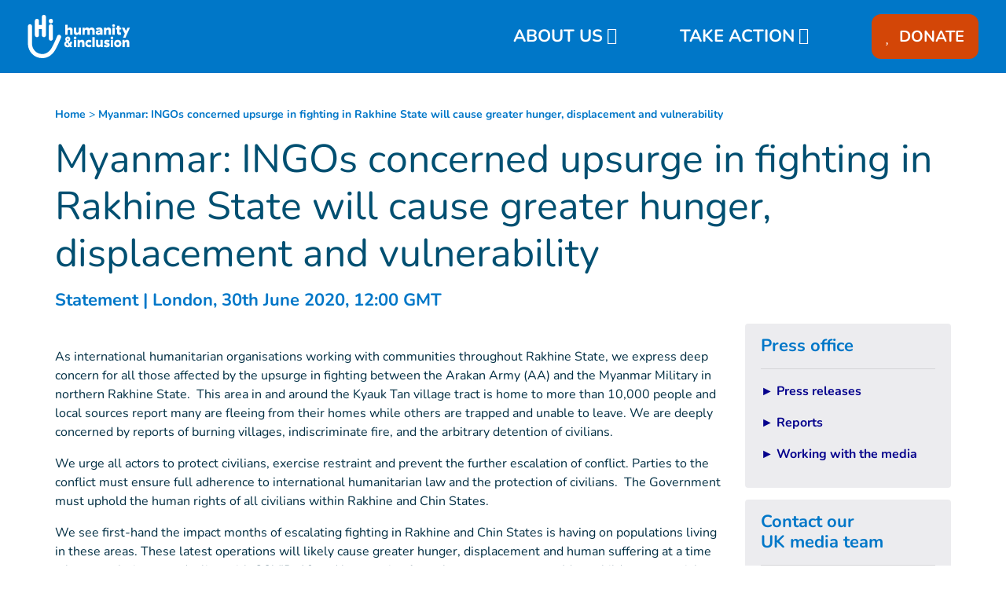

--- FILE ---
content_type: text/html; charset=UTF-8
request_url: https://www.humanity-inclusion.org.uk/en/myanmar-ingos-concerned-upsurge-in-fighting-in-rakhine-state-will-cause-greater-hunger-displacement-and-vulnerability
body_size: 20021
content:
<!DOCTYPE html>
 <html lang="en"> <head>   <!-- OneTrust removed --><!-- iRaiser widget --><script src="https://donate.humanity-inclusion.org.uk/libs.iraiser.eu/libs/payment/frame/1.5/IRaiserFrame.js"></script>
    <!-- Extenso no indexation -->      <!-- Google Tag Manager --><script>(function(w,d,s,l,i){w[l]=w[l]||[];w[l].push({'gtm.start':new Date().getTime(),event:'gtm.js'});var f=d.getElementsByTagName(s)[0],
j=d.createElement(s),dl=l!='dataLayer'?'&l='+l:'';j.async=true;j.src='https://www.googletagmanager.com/gtm.js?id='+i+dl;f.parentNode.insertBefore(j,f);
})(window,document,'script','dataLayer','GTM-5BWNTN');</script>
<!-- End Google Tag Manager --><!-- Matomo Tag Manager --><script type="text/javascript">var _mtm = window._mtm = window._mtm || [];_mtm.push({'mtm.startTime': (new Date().getTime()), 'event': 'mtm.Start'});
var d=document, g=d.createElement('script'), s=d.getElementsByTagName('script')[0];g.type='text/javascript'; g.async=true; g.src='https://cdn.matomo.cloud/hi.matomo.cloud/container_Ykp3KsnF.js'; s.parentNode.insertBefore(g,s);
</script><!-- End Matomo Tag Manager --> <meta http-equiv="Content-Type" content="text/html; charset=UTF-8" /> <meta name="viewport" content="width=device-width, initial-scale=1.0, user-scalable=yes" /> <meta http-equiv="X-UA-Compatible" content="IE=edge">   <title>Myanmar: INGOs concerned upsurge in fighting in Rakhine State will cause greater hunger, displacement and vulnerability | Humanity & Inclusion UK</title>    <meta name="description" content="" />   <meta name="keywords" content="Humanity & Inclusion is an independent charity supporting disabled and vulnerable people in situations of poverty and exclusion, conflict and disaster. The new name of Handicap International." /> <meta name="generator" content="Humanity & Inclusion" /> <meta name="robots" content="index, follow">  <!-- GEO LOCALISATION --> <meta name="DC.title" content="" />  <meta name="geo.region" content="" /> <meta name="geo.placename" content="" />  <meta name="geo.position" content="" />  <meta name="ICBM" content="" />  <meta property="og:type" content="website" /> <meta property="og:title" content="Myanmar: INGOs concerned upsurge in fighting in Rakhine State will cause greater hunger, displacement and vulnerability  " /> <meta property="og:url" content="https://www.humanity-inclusion.org.uk/en/myanmar-ingos-concerned-upsurge-in-fighting-in-rakhine-state-will-cause-greater-hunger-displacement-and-vulnerability" /> <meta property="og:image" content="https://www.humanity-inclusion.org.uk/sn_uploads/fck/logo_hi_en_horiz_blue_rgb.png" /> <meta property="og:image:type" content="image/png" /> <meta name="twitter:card" content="summary" /> <meta name="twitter:site" content="https://www.humanity-inclusion.org.uk/en/myanmar-ingos-concerned-upsurge-in-fighting-in-rakhine-state-will-cause-greater-hunger-displacement-and-vulnerability" /> <meta name="twitter:title" content="Myanmar: INGOs concerned upsurge in fighting in Rakhine State will cause greater hunger, displacement and vulnerability  " /> <meta name="twitter:image" content="https://www.humanity-inclusion.org.uk/sn_uploads/fck/logo_hi_en_horiz_blue_rgb.png" /> <meta name="sednove_lg" content="en"> <meta name="sednove_uid" content="430"> <meta name="sednove_url" content="https://www.humanity-inclusion.org.uk/en/myanmar-ingos-concerned-upsurge-in-fighting-in-rakhine-state-will-cause-greater-hunger-displacement-and-vulnerability">
 <meta name="sednove_date" content="2025-12-28">		<link rel="canonical" href="https://www.humanity-inclusion.org.uk/en/myanmar-ingos-concerned-upsurge-in-fighting-in-rakhine-state-will-cause-greater-hunger-displacement-and-vulnerability" >
                           <script src="https://code.jquery.com/jquery-3.5.1.min.js" integrity="sha256-9/aliU8dGd2tb6OSsuzixeV4y/faTqgFtohetphbbj0=" crossorigin="anonymous"></script>
 <script>window.jQuery || document.write('<script src="/extenso/module/sed/core/js/jquery-3.5.1.min.js">\x3C/script>')</script> <script type="text/javascript" src="/en/assets/js/sed_site.js"></script> <link href="/en/assets/css/sed_site.css" rel="stylesheet">   <style type="text/css"> [data-sn-id="11434"] a:not(.btn) {	color: #ffffff;}
[data-sn-id="11434"] a:not(.btn):hover {	color: #ffffff;}
@media(min-width:992px){#w_11434 .link-level-3{color:#ffffff;
}
#w_11434.sticky .link-level-3{color:#ffffff;
}
.children-level-3{padding-left:20px;}
#w_11434 .donate_btn>a{ background-color: #d34607 !important;
 padding-top:15px !important; padding-bottom:15px !important; padding-left:18px !important; padding-right:18px !important; border-radius:12px;}
#w_11434 > div > div > nav > ul > li.level-1.donate_btn.d-none.d-lg-block{margin-left:60px;}
#w_11434 > div > div > nav > ul > li:nth-child(2){margin-left:60px;}

}
@media(max-width:991px){#w_11434 .donate_btn>a{ background-color: #d34607 !important;
 padding-top:12px !important; padding-bottom:12px !important; padding-left:10px !important; padding-right:10px !important; border-radius : 12px;}
#w_11434 .level-1.has-children{ margin-top:10px; margin-bottom:20px;}
 #w_11434 .level-1.has-children.open{ text-align:center; margin-bottom:10px; }
 #w_11434 .level-1.has-children.open > ul{ text-align:left; }
 #w_11434 .level-1.has-children{ text-align:center; }
 #w_11434 .level-1.has-children > ul{ text-align:left; }
 .children-level-3{ padding-left:20px;}
}

.fa-heart{ padding-right:5px; font-size:20px;}



.sn-element[data-sn-id="b4409e17b6f94cd9b71642764d185c5c"] {	margin-top: 93px;}
.sn-element[data-sn-id="11915"] {	margin-top: 40px;}
.sn-element[data-sn-id="6264"] h1,.sn-element[data-sn-id="6264"] h2,.sn-element[data-sn-id="6264"] h3,.sn-element[data-sn-id="6264"] h4,.sn-element[data-sn-id="6264"] h5,.sn-element[data-sn-id="6264"] h6{	color: #004f71;}
.sn-element[data-sn-id="6264"] {	margin-top: 15px;	margin-bottom: 15px;	color: #004f71;}
.sn-element[data-sn-id="6265"] {	margin-top: 15px;	margin-bottom: 15px;}
.sn-element[data-sn-id="d0ccc9ab6f0647998b5a9ad814edffd0"] {	padding-left: 0px;	padding-right: 0px;}
#sn_widget_14103 > img{ height: 90vh; width: 100%; object-fit: cover; object-position: center;}
.legend{ margin-left: 15px;}
.sn-element[data-sn-id="e4375646-80a3-4009-8097-d5897f171edb"] {	border-style: solid;	border-color: #dee2e6;	border-width: 1px;	margin-top: 15px;	margin-bottom: 15px;	min-height: 550px!important;}
.sn-element[data-sn-id="e4375646-80a3-4009-8097-d5897f171edb"] > .sn-background-container > .sn-background-image {	background-image: url('/sn_uploads/page/PYRAMIDES_2023_LYON__73_.jpg');	opacity: 1;	background-repeat: no-repeat;	background-size: cover;	background-position: left center;}
.sn-element[data-sn-id="dcec47af-4bef-4295-ad95-017d98327774"] {	margin-top: -50px;}
.sn-element[data-sn-id="2f5f1a8d2f674dc5bafcf2c44691c5ee"] {	padding-left: 0px;	padding-right: 0px;}
.sn-element[data-sn-id="e2a07280-7041-482f-8d50-9a2adf5f2ee2"] h1,.sn-element[data-sn-id="e2a07280-7041-482f-8d50-9a2adf5f2ee2"] h2,.sn-element[data-sn-id="e2a07280-7041-482f-8d50-9a2adf5f2ee2"] h3,.sn-element[data-sn-id="e2a07280-7041-482f-8d50-9a2adf5f2ee2"] h4,.sn-element[data-sn-id="e2a07280-7041-482f-8d50-9a2adf5f2ee2"] h5,.sn-element[data-sn-id="e2a07280-7041-482f-8d50-9a2adf5f2ee2"] h6{	color: #ffffff;}
.sn-element[data-sn-id="e2a07280-7041-482f-8d50-9a2adf5f2ee2"] {	margin-top: 40px;	background-color: #0077c8;	color: #ffffff;}
.sn-element[data-sn-id="41fe7b47-f29e-49ec-950b-10b03d067cdf"] {	background-color: #002e43;}
.sn-element[data-sn-id="746d0f8d-a317-41e4-9a56-aa25c74ee5c3"] {	margin-top: 20px;}
.sn-element[data-sn-id="6585"] {	padding-top: 10px;	padding-right: 80px;}
.sn-element[data-sn-id="6586"] {	margin-top: 25px;	margin-bottom: 25px;	max-width: 200px;}
.sn-element[data-sn-id="6589"] {	padding-top: 10px;}
[data-sn-id="8041"] a:not(.btn) {	color: #ffffff;}
[data-sn-id="8041"] a:not(.btn):hover {	color: #e35205;}
.sn-element[data-sn-id="8041"] h1,.sn-element[data-sn-id="8041"] h2,.sn-element[data-sn-id="8041"] h3,.sn-element[data-sn-id="8041"] h4,.sn-element[data-sn-id="8041"] h5,.sn-element[data-sn-id="8041"] h6{	color: #ffffff;}
.sn-element[data-sn-id="8041"] {	color: #ffffff;}
.sn-element[data-sn-id="6593"] {	padding-top: 10px;	background-color: #004f71;}
.sn-element[data-sn-id="7281"] {	margin-bottom: 20px;}
.sn-element[data-sn-id="8a07129e-f3fe-46d3-b146-0d9d91f21722"] {	background-color: #002e43;}
.sn-element[data-sn-id="6587"] h1,.sn-element[data-sn-id="6587"] h2,.sn-element[data-sn-id="6587"] h3,.sn-element[data-sn-id="6587"] h4,.sn-element[data-sn-id="6587"] h5,.sn-element[data-sn-id="6587"] h6{	color: #5bc2e7;}
.sn-element[data-sn-id="6587"] {	padding-top: 20px;	color: #5bc2e7;}
.sn-element[data-sn-id="6588"] {	margin-top: 25px;	margin-bottom: 25px;}
.sn-element[data-sn-id="6244"] {	padding-top: 15px;	padding-bottom: 15px;}
.sn-element[data-sn-id="812b4c74-dec6-4504-934e-481e10c21b8a"] {	max-width: 100%;}
.sn-element[data-sn-id="f222e416-d29b-4598-9f46-040ffcc0956e"] {	background-color: #002e43;}
.sn-element[data-sn-id="61cb3d0e-97ba-4e51-a9bd-974551112ba3"] {	margin-top: 20px;}
.sn-element[data-sn-id="11435"] {	padding-top: 10px;}
.sn-element[data-sn-id="11436"] {	padding-right: 80px;}
.sn-element[data-sn-id="11437"] {	margin-top: 25px;	margin-bottom: 25px;	max-width: 200px;}
.sn-element[data-sn-id="11438"] {	padding-top: 10px;}
[data-sn-id="11439"] a:not(.btn) {	color: #ffffff;}
[data-sn-id="11439"] a:not(.btn):hover {	color: #ffffff;}
.sn-element[data-sn-id="11439"] h1,.sn-element[data-sn-id="11439"] h2,.sn-element[data-sn-id="11439"] h3,.sn-element[data-sn-id="11439"] h4,.sn-element[data-sn-id="11439"] h5,.sn-element[data-sn-id="11439"] h6{	color: #ffffff;}
.sn-element[data-sn-id="11439"] {	color: #ffffff;}
.sn-element[data-sn-id="11440"] {	padding-top: 10px;}
.sn-element[data-sn-id="11441"] {	margin-bottom: 20px;	max-width: 500px;}
.sn-element[data-sn-id="2bc8b84d-cd16-4368-b606-842848d0bb7d"] {	background-color: #002e43;}
.sn-element[data-sn-id="f230c0aa-1f57-4d66-aa00-9ba1e8fbea4d"] {	padding-top: 20px;}
.sn-element[data-sn-id="11444"] h1,.sn-element[data-sn-id="11444"] h2,.sn-element[data-sn-id="11444"] h3,.sn-element[data-sn-id="11444"] h4,.sn-element[data-sn-id="11444"] h5,.sn-element[data-sn-id="11444"] h6{	color: #0077c8;}
.sn-element[data-sn-id="11444"] {	margin-top: 25px;	margin-bottom: 25px;	color: #0077c8;}
span.fa.fa-external-link{ display:none;}
.sn-element[data-sn-id="11445"] {	padding-top: 15px;	padding-bottom: 15px;}
.sn-element[data-sn-id="c3880a31-ed2f-4186-a87d-422b4e8987b4"] {	min-height: 400px!important;	background-color: #002e43;}
.sn-element[data-sn-id="76e236ee-b43c-467f-81a4-b963bcb03490"] {	padding-top: 20px;}
.sn-element[data-sn-id="11446"] {	border-radius: 12px;	margin-top: 20px;	margin-bottom: 20px;	margin-left: auto;	margin-right: auto;	max-width: 180px;	background-color: #ffffff;}


#sn_widget_11434 .sticky_container{background-color : #0077c8;
padding : 8px 15px 8px 15px;}
#sn_widget_11434 .menu_container{justify-content : center;align-items : center;flex-wrap : nowrap;}
#sn_widget_11434 .sticky .sticky_container{background-color : #0077c8;
}
@media(max-width:991px){#sn_widget_11434 .mobile_is_open .sticky_container{background-color : #0077c8;
}
#sn_widget_11434 .menu_container{justify-content : center;}
}
#sn_widget_11434 .logo_container{text-align : left;padding : 3px 0px 3px 10px;flex-grow : 1;}
#sn_widget_11434 .logo_styling{width : 150px;}
#sn_widget_11434 .sticky .logo_container{text-align : left;padding : 3px 0px 3px 10px;flex-grow : 1;}
#sn_widget_11434 .sticky .logo_styling{width : 150px;}
@media(max-width:991px){#sn_widget_11434 .mobile_is_open .logo_container{text-align : left;padding : 3px 0px 3px 0px;}
#sn_widget_11434 .mobile_is_open .logo_styling{width : 130px;}
}
#sn_widget_11434 .main_menu{align-items : center;flex-wrap : wrap;flex-direction : row;}
@media(max-width:991px){#sn_widget_11434 .mobile_is_open .main_menu{justify-content : center;align-items : center;flex-direction : column;}
#sn_widget_11434 .mobile_is_open .open_search_container{display : none;}
}
#sn_widget_11434 .level-1{margin : 0px 20px 0px 10px;}
#sn_widget_11434 .link-level-1{color : #ffffff;
font-size : 22px;}
#sn_widget_11434 .link-level-1:hover, #sn_widget_11434 .link-level-1[aria-expanded=true]{color : #ffffff;
}
#sn_widget_11434 .has-children > .link-level-1:after{content : '\f078'; font-family: 'Font Awesome 5 Pro';;font-weight : 900;margin : 0px 0px 0px 5px;}
#sn_widget_11434 .sticky .link-level-1{color : #ffffff;
}
#sn_widget_11434 .sticky .has-children > .link-level-1:after{content : ; font-family: 'Font Awesome 5 Pro';;font-weight : 900;}
@media(max-width:991px){#sn_widget_11434 .mobile_is_open .link-level-1{color : #fff;
}
#sn_widget_11434 .mobile_is_open .link-level-1:hover, #sn_widget_11434 .mobile_is_open .link-level-1[aria-expanded=true]{text-decoration : underline #0077c8 ;
-webkit-text-decoration : underline #0077c8 ;
}
#sn_widget_11434 .mobile_is_open .has-children > .link-level-1:after{content : ; font-family: 'Font Awesome 5 Pro';;font-weight : 900;}
}
#sn_widget_11434 .children-level-2{padding : 5px 10px 10px 10px;background-color : #0077c8;
width : 250px;}
#sn_widget_11434 .link-level-2{padding : 10px 0px 5px 5px;color : #fff;
}
#sn_widget_11434 .link-level-2:hover{color : #ffffff;
text-decoration : underline ;-webkit-text-decoration : underline ;}
#sn_widget_11434 .sticky .children-level-2{background-color : #0077c8;
}
#sn_widget_11434 .sticky .link-level-2{padding : 10px 0px 5px 5px;color : #ffffff;
}
@media(max-width:991px){#sn_widget_11434 .mobile_is_open .children-level-2{background-color : #0077c8;
}
#sn_widget_11434 .mobile_is_open .link-level-2{color : #ffffff;
}
#sn_widget_11434 .mobile_is_open .link-level-2:hover{color : #ffffff;
text-decoration : underline ;-webkit-text-decoration : underline ;}
}
#sn_widget_11434 .search_input_container{background-color : rgba(255,255,255,.93);padding : 0px 15px 0px 15px;}
#sn_widget_11434 .search_input{font-size : 22px;}
#sn_widget_11915 .breadcrumb_top{background-color : #fff;
padding : 0px;}
#sn_widget_11915 a, #sn_widget_11915 .arrow{font-family : nunito;font-size : 14px;color : #0077c8;
}
#sn_widget_11915 a:hover, #sn_widget_11915 .arrow:hover{font-family : nunito;}
@media(max-width:1199px){#sn_widget_11915 a, #sn_widget_11915 .arrow{font-family : nunito;}
#sn_widget_11915 a:hover, #sn_widget_11915 .arrow:hover{font-family : nunito;}
}
@media(max-width:991px){#sn_widget_11915 a, #sn_widget_11915 .arrow{font-family : nunito;}
#sn_widget_11915 a:hover, #sn_widget_11915 .arrow:hover{font-family : nunito;}
}
@media(max-width:767px){#sn_widget_11915 a, #sn_widget_11915 .arrow{font-family : nunito;}
#sn_widget_11915 a:hover, #sn_widget_11915 .arrow:hover{font-family : nunito;}
}
@media(max-width:575px){#sn_widget_11915 a, #sn_widget_11915 .arrow{font-family : nunito;}
#sn_widget_11915 a:hover, #sn_widget_11915 .arrow:hover{font-family : nunito;}
}
#sn_widget_14102 li::marker{content : ; font-family: 'Font Awesome 5 Pro';;}
#sn_widget_6584 h1, #sn_widget_6584 h2, #sn_widget_6584 h3, #sn_widget_6584 h4, #sn_widget_6584 h5, #sn_widget_6584 h6, #sn_widget_6584 p{color : #0099cde;
}
#sn_widget_8041 h1, #sn_widget_8041 h2, #sn_widget_8041 h3, #sn_widget_8041 h4, #sn_widget_8041 h5, #sn_widget_8041 h6, #sn_widget_8041 p{color : #e35205;
}
#sn_widget_6593 h1, #sn_widget_6593 h2, #sn_widget_6593 h3, #sn_widget_6593 h4, #sn_widget_6593 h5, #sn_widget_6593 h6, #sn_widget_6593 p{color : #5bc2e7;
}
#sn_widget_6587 h1, #sn_widget_6587 h2, #sn_widget_6587 h3, #sn_widget_6587 h4, #sn_widget_6587 h5, #sn_widget_6587 h6, #sn_widget_6587 p{color : #ffffff;
}
#sn_widget_6244 .w_horizontal_menu_one_level > .menu_list{justify-content : center;align-items : center;flex-flow : row;}
#sn_widget_6244 .level-1{margin : 0px 5px 0px 5px;}
#sn_widget_6244 .link-level-1{color : #ffffff;
transition : all .3s cubic-bezier(.3,0,.2,1);}
@media(max-width:767px){#sn_widget_6244 .w_horizontal_menu_one_level > .menu_list{justify-content : center;align-items : center;flex-flow : column;}
}
#sn_widget_11436 h1, #sn_widget_11436 h2, #sn_widget_11436 h3, #sn_widget_11436 h4, #sn_widget_11436 h5, #sn_widget_11436 h6, #sn_widget_11436 p{color : #ffffff;
}
#sn_widget_11439 h1, #sn_widget_11439 h2, #sn_widget_11439 h3, #sn_widget_11439 h4, #sn_widget_11439 h5, #sn_widget_11439 h6, #sn_widget_11439 p{color : #fffff;
}
#sn_widget_11439 a:hover{color : #fffff;
}
#sn_widget_11440 h1, #sn_widget_11440 h2, #sn_widget_11440 h3, #sn_widget_11440 h4, #sn_widget_11440 h5, #sn_widget_11440 h6, #sn_widget_11440 p{color : #5bc2e7;
}
#sn_widget_11443 h1, #sn_widget_11443 h2, #sn_widget_11443 h3, #sn_widget_11443 h4, #sn_widget_11443 h5, #sn_widget_11443 h6, #sn_widget_11443 p{color : #ffffff;
}
#sn_widget_11443 li::marker{content : ; font-family: 'Font Awesome 5 Pro';;}
#sn_widget_11445 .w_horizontal_menu_one_level > .menu_list{justify-content : center;align-items : center;flex-flow : row;}
#sn_widget_11445 .level-1{margin : 0px 5px 0px 5px;}
#sn_widget_11445 .link-level-1{color : #ffffff;
transition : all .3s cubic-bezier(.3,0,.2,1);}
@media(max-width:767px){#sn_widget_11445 .w_horizontal_menu_one_level > .menu_list{justify-content : center;align-items : center;flex-flow : column;}
}
 </style>    <script> requirejs.config({ paths: {  "google": "https://maps.googleapis.com/maps/api/js?key=AIzaSyCL5bNoB7znTiOQZZ5RTeau6JVoe98z-wk",
 "ace": "//cdnjs.cloudflare.com/ajax/libs/ace/1.4.9/",
 "slider" : "//cdnjs.cloudflare.com/ajax/libs/bxslider/4.2.15/jquery.bxslider.min",
 "jquery": "//code.jquery.com/jquery-3.5.1.min",
 "validate" : "//cdnjs.cloudflare.com/ajax/libs/jquery-validate/1.19.0/jquery.validate.min",
 "form": "//malsup.github.io/jquery.form",
 "owl-carousel2": "//cdnjs.cloudflare.com/ajax/libs/OwlCarousel2/2.2.1/owl.carousel.min",
 "pinterest" : "//assets.pinterest.com/js/pinit",
 "share":"//w.sharethis.com/button/buttons",
 "geocomplete":"//cdnjs.cloudflare.com/ajax/libs/geocomplete/1.7.0/jquery.geocomplete",
 "clndr":"/js/site_calendar/clndr", "under":"//cdnjs.cloudflare.com/ajax/libs/underscore.js/1.11.0/underscore",
 "moment":"/js/site_calendar/moment", "js.cookie":"https://cdn.jsdelivr.net/npm/js-cookie@2/src/js.cookie.min",
 "touch-punch":"//cdnjs.cloudflare.com/ajax/libs/jqueryui-touch-punch/0.2.3/jquery.ui.touch-punch.min",
 "chosen":"/en/assets/js/chosen" },
 shim: { 'geocomplete': ['jquery'], }
  });
  </script> </head> <body  class="sed_site_page"> <!-- Google Tag Manager (noscript) --><noscript><iframe src="https://www.googletagmanager.com/ns.html?id=GTM-5BWNTN"
height="0" width="0" style="display:none;visibility:hidden"></iframe></noscript><!-- End Google Tag Manager (noscript) --> <div class="sn-foreground-color sn-background"></div> 	<a class="sr-only sr-only-focusable" href="#main" id="top"><span class="sn_pencil" data-sn_uid="849">Goto main content</span></a>
  <div   class="sn-element container-fluid "  data-sn-type="container" data-sn-id="de5b31f0-3f42-4957-87e4-f1a41399589e"     >   <div   class="sn-element row "  data-sn-type="row" data-sn-id="b5cd8b71-e625-48b1-8900-1092e40c6c8c"     >   <div   class="sn-element col-12 col-sm-12 col-md-12 col-lg-10 col-xl-12 "  data-sn-type="column" data-sn-id="e7a93139-7ed4-41f4-9af3-be265d8990d2"     >  <div    data-sn-json-csseditor="1" class=" sn-element sn_widget "  data-sn-type="widget" data-sn-id="11434"  data-sn-code="w_site_sticky_menu"   data-sn-name="Sticky menu" data-sn-nbview="0"        >  <div class="sn-element-content" id="sn_widget_11434"><style> #w_11434 .sticky_container{ transition:all .2s cubic-bezier(.3,0,.2,1); position:relative; z-index: 99; }
 #w_11434 .menu_container{ display:flex; }
 #w_11434 .main_menu{ list-style:none; margin:0; padding:0; }
 #w_11434 .main_menu ul{ list-style:none; margin:0; }
 #w_11434 .main_menu{ display:flex; }
 #w_11434 .link-level-1{ transition:all .25s cubic-bezier(.3,0,.2,1); }
 /*level 1*/ #w_11434 .main_menu > .level-1{ position:relative; }
 #w_11434 .link-level-1{ animation:all .2s cubic-bezier(.3,0,.2,1); }
 #w_11434 .has-children > .link-level-1:after{ font-family: Font Awesome\ 5 Pro; -moz-osx-font-smoothing: grayscale; -webkit-font-smoothing: antialiased; display: inline-block; font-style: normal; font-variant: normal; text-rendering: auto; line-height: 1; }
 /*level 2*/ #w_11434 .children-level-2{ display:none; position:absolute; top:100%; left:0; z-index:1; }
  #w_11434 .main_menu .level-2 > .link-level-2{ display:block; transition:all .25s cubic-bezier(.3,0,.2,1); }
 /*any levels after*/ #w_11434 .main_menu .active{ font-weight:bold; }
 /**/  #w_11434 .search_input_container{ z-index:1; display:none; position:absolute; top:0; left:0; height:100%; width:100%; animation: w_11434_fade_in 300ms cubic-bezier(.3,0,.2,1); flex-wrap: nowrap; align-items:center; }
 #w_11434 .search_input_container .input_container{ flex-grow:1; height:100%; }
 #w_11434 .search_input_container form{ height:100%; }
 #w_11434 .search_input{ background:none; border:none; outline:none; box-shadow:none; width:100%; height:100%; }
 @keyframes w_11434_fade_in{ 0%{ opacity:0; }
 100%{ opacity:1; }
 }
 @keyframes w_11434_menu_appear{ 0%{ opacity:0; top:-20px; }
 100%{ opacity:1; top:0; }
 }
 /*mobile*/ #w_11434 .toggle_mobile_container{ display:none; transition:top .25s cubic-bezier(.3,0,.2,1); top:0; flex-shrink:1; }
 #w_11434 .close_mobile{ display:none; }
 #w_11434 .placeholder_row{ visibility:hidden; }
 @media(max-width:991px){ #w_11434 .toggle_mobile_container{ display:block; position:relative; z-index:1; }
 #w_11434 .logo_container{ z-index:1; }
 #w_11434 .placeholder_row,
 #w_11434 .menu_container .nav_container{ display:none; }
 #w_11434 .children-level-2{ position:static; width:auto; }
 #w_11434.mobile_is_open .menu_container .nav_container{ width:100%; display:block; order: 3; animation:w_11434_slide_right .2s cubic-bezier(.3,0,.2,1); position:relative; left:0; }
 #w_11434 .menu_container{ flex-wrap:wrap; }
 #w_11434.mobile_is_open > .sticky_container{ position:fixed; top:0; left:0; right:0; bottom:0; overflow:auto; }
 }
 @keyframes w_11434_slide_right{ 0%{ left:-10%; }
 100%{ left:0; }
 }
 /**/ /*sticky*/ #w_11434 .sticky_container{ position:fixed; top:0; left:0; right:0; }

 #w_11434.sticky .sticky_container{ position:fixed; top:0; left:0; right:0; }
 #w_11434 .logo{ display:block; }

 #w_11434.sticky .logo_sticky{ display:block; }
 #w_11434.sticky .logo{ display:none; }
 #w_11434 .logo_sticky{ display:none; }

 /**/ /*hidden_sticky_menu*/ #w_11434.hidden_sticky_menu{ /* -webkit-transition: opacity 600ms linear; transition: opacity 600ms linear; opacity: 0; */ -webkit-transition: -webkit-transform 300ms ease; transition: -webkit-transform 300ms ease;  -webkit-transform: translateY(-100%); -ms-transform: translateY(-100%); transform: translateY(-100%); }
 #w_11434{ /* -webkit-transition: opacity 600ms linear; transition: opacity 600ms linear; */ opacity: 1; visibility: visible; -webkit-transition: -webkit-transform 300ms ease; transition: -webkit-transform 300ms ease; }
</style><div id="w_11434"> <div class="sticky_container"> <div class="menu_container">  <div class="logo_container d-flex"><a class="d-block" href="/en/index" target="">  <img class="logo logo_styling img-fluid" src="/sn_uploads/fck/Logo_Hi_Small_EN_Horiz_white_rgb.svg" alt="Humanity & Inclusion UK" title=""/>  <img class="logo_sticky logo_styling img-fluid" src="/sn_uploads/fck/Logo_Hi_Small_EN_Horiz_white_rgb.svg" alt="Humanity & Inclusion UK" title=""/>   </a></div>  <nav class="nav_container">  

<ul class='main_menu'> <li class="level-1 has-children "> <a href="javascript:void(0)" class="link-level-1"><span class="link_text">ABOUT US</span></a> <ul class="children-level-2">  <li class="level-2 has-children "> <a href="/en/about/index" class="link-level-2"><span class="link_text">ABOUT HI</span></a> <ul class="children-level-3">    <li class="level-3 "> <a class="link-level-3" href="/en/about/our-mission"><span class="link_text">Our mission</span></a> </li>     <li class="level-3 "> <a class="link-level-3" href="/en/about/awards"><span class="link_text">Awards</span></a> </li>     <li class="level-3 "> <a class="link-level-3" href="/en/about/our-history"><span class="link_text">History</span></a> </li>   <li class="level-3 has-children "> <a href="/en/action/index" class="link-level-3"><span class="link_text">Areas of action</span></a> <ul class="children-level-4">  </ul> </li>  <li class="level-3 has-children "> <a href="/en/country/index" class="link-level-3"><span class="link_text">Where we work</span></a> <ul class="children-level-4">  </ul> </li>    <li class="level-3 "> <a class="link-level-3" href="/en/projects/index"><span class="link_text">UK-funded projects</span></a> </li>   </ul> </li>  <li class="level-2 has-children "> <a href="/en/news/index" class="link-level-2"><span class="link_text">LATEST NEWS</span></a> <ul class="children-level-3">  <li class="level-3 "> <a href="/en/press/index" class="link-level-3"><span class="link_text">Press Office</span></a> <ul class="children-level-4">  </ul> </li>    <li class="level-3 "> <a class="link-level-3" href="/en/stories/index"><span class="link_text">Photo stories</span></a> </li>     <li class="level-3 "> <a class="link-level-3" href="/en/reports/index"><span class="link_text">Reports</span></a> </li>   </ul> </li>  <li class="level-2 has-children "> <a href="/en/accountability/index" class="link-level-2"><span class="link_text">ACCOUNTABILITY</span></a> <ul class="children-level-3">    <li class="level-3 "> <a class="link-level-3" href="/en/accountability/finances"><span class="link_text">Finances</span></a> </li>     <li class="level-3 "> <a class="link-level-3" href="/en/accountability/our-uk-team"><span class="link_text">UK team</span></a> </li>     <li class="level-3 "> <a class="link-level-3" href="/en/accountability/the-hi-network"><span class="link_text">The HI network</span></a> </li>   </ul> </li>    <li class="level-2 "> <a class="link-level-2" href="/en/work-with-us/uk-jobs"><span class="link_text">WORK WITH US</span></a> </li>   </ul> </li>  <li class="level-1 has-children "> <a href="javascript:void(0)" class="link-level-1"><span class="link_text">TAKE ACTION</span></a> <ul class="children-level-2">  <li class="level-2 has-children "> <a href="/en/appeals/index" class="link-level-2"><span class="link_text">EMERGENCY APPEALS</span></a> <ul class="children-level-3">    <li class="level-3 "> <a class="link-level-3" href="/en/children-christmas-appeal"><span class="link_text">Christmas appeal</span></a> </li>     <li class="level-3 "> <a class="link-level-3" href="/en/gaza-crisis"><span class="link_text">Gaza crisis</span></a> </li>     <li class="level-3 "> <a class="link-level-3" href="/en/ukraine-emergency"><span class="link_text">Ukraine crisis</span></a> </li>     <li class="level-3 "> <a class="link-level-3" href="/en/sudan-crisis"><span class="link_text">Sudan crisis</span></a> </li>   </ul> </li>  <li class="level-2 has-children "> <a href="/en/donate/index" class="link-level-2"><span class="link_text">WAYS TO DONATE</span></a> <ul class="children-level-3">    <li class="level-3 "> <a class="link-level-3" href="/en/donate/give-monthly"><span class="link_text">Give monthly</span></a> </li>     <li class="level-3 "> <a class="link-level-3" href="/en/fundraise/index"><span class="link_text">Fundraising events</span></a> </li>     <li class="level-3 "> <a class="link-level-3" href="/en/give-in-your-will"><span class="link_text">Give in your will</span></a> </li>     <li class="level-3 "> <a class="link-level-3" href="/en/donate-in-memory-of-a-loved-one"><span class="link_text">Donate in memory</span></a> </li>   </ul> </li>  <li class="level-2 has-children "> <a href="/en/partnerships/index" class="link-level-2"><span class="link_text">PARTNER WITH US</span></a> <ul class="children-level-3">    <li class="level-3 "> <a class="link-level-3" href="/en/partnerships/philanthropists"><span class="link_text">Philanthropists</span></a> </li>     <li class="level-3 "> <a class="link-level-3" href="/en/partnerships/trusts-and-foundations"><span class="link_text">Trusts & Foundations</span></a> </li>     <li class="level-3 "> <a class="link-level-3" href="/en/partnerships/companies"><span class="link_text">Companies</span></a> </li>   </ul> </li>  <li class="level-2 has-children "> <a href="/en/campaign/index" class="link-level-2"><span class="link_text">CAMPAIGN WITH US</span></a> <ul class="children-level-3">    <li class="level-3 "> <a class="link-level-3" href="/en/campaign/red-line-for-gaza"><span class="link_text">Red Line For Gaza</span></a> </li>     <li class="level-3 "> <a class="link-level-3" href="/en/campaign/stop-bombing-civilians-sign-the-petition"><span class="link_text">Stop Bombing Civilians</span></a> </li>     <li class="level-3 "> <a class="link-level-3" href="/en/campaign/prosthetics-for-life"><span class="link_text">Prosthetics For Life</span></a> </li>   </ul> </li>  </ul> </li>  <li class="level-1 donate_btn d-lg-block d-none homepage"><a class="link-level-1" target="" href="https://donate.humanity-inclusion.org.uk/b?cid=1&amount=750&frequency=regular&lang=en_EN"><span class="link_text"><span aria-hidden="true" class="icon fa-regular fa-heart"></span> DONATE</span></a></li>
 </ul> </nav> <div class="toggle_mobile_container"> <a href="javascript:void(0)" class="btn btn-link link-level-1 open_mobile" title="Open menu"> <span class="far fa-bars" aria-hidden="true"></span> </a> <a href="javascript:void(0)" class="btn btn-link link-level-1 close_mobile" title="Close menu"> <span class="fal fa-times" aria-hidden="true"></span> </a> </div>  </div>  </div></div><script>  /*sticky*/ $(window).on('scroll.w_11434',function(event){ if($(this).scrollTop() > 0){ if(!$('#w_11434').hasClass('sticky')){ $('#w_11434').addClass('sticky').attr('data-stickied-top', true);
 }
 }else{ $('#w_11434').removeClass('sticky').removeAttr('data-stickied-top');
 }
 });
 /**/   require(["/en/toolbox/module/sed/site_menu/widget/w_site_sticky_menu/sed_site_sticky_menu.js"], function(app) { if(app){ app.init({ wuid: '11434', menu_level_3_collapsed : 'no' });
 }
 });
</script></div>     </div> </div> </div> </div> <div  id="main"   class="sn-element container "  data-sn-type="container" data-sn-id="b4409e17b6f94cd9b71642764d185c5c"    tabindex="0"    >   <div   class="sn-element row "  data-sn-type="row" data-sn-id="5c82c4906f9e4d359add3094dfb64221"     >   <div   class="sn-element col-12 col-sm-12 col-md-12 col-lg-12 col-xl-12 "  data-sn-type="column" data-sn-id="27149e30f79b4a0eba3d76d49e1d6112"     >  <div    data-sn-json-csseditor="1" class=" sn-element sn_widget "  data-sn-type="widget" data-sn-id="11915"  data-sn-code="hi_breadcrumb_auto"   data-sn-name="Breadcrumb auto" data-sn-nbview="0"        >  <div class="sn-element-content" id="sn_widget_11915"><div class="container"> <nav id="siteBreadcrumb"> <ol class="breadcrumb breadcrumb_top"> <li> <a href="/">Home</a> <span class="arrow"> > </span> <a href="/en/" id="folder" style="text-transform:capitalize;">folderValue</a> <span id="separator" class="arrow"> > </span> <a href="myanmar-ingos-concerned-upsurge-in-fighting-in-rakhine-state-will-cause-greater-hunger-displacement-and-vulnerability">Myanmar: INGOs concerned upsurge in fighting in Rakhine State will cause greater hunger, displacement and vulnerability </a> </li> </ol> </nav></div> <script>var folderValue = "/en/";/*Display no folder if the folder is only the language one*/if (folderValue === "/fr/" || folderValue === "/de/" || folderValue === "/en/" || folderValue === "/nl/") { document.getElementById("folder").style.display = "none"; document.getElementById("separator").style.display = "none";}

/*Trim the name to remove /lg/ and the end "/" */else{ folderValue = folderValue.substring(4, folderValue.length - 1); document.getElementById("folder").textContent = folderValue // Update the folderValue link text
}
</script><style> #siteBreadcrumb{ margin-left:-15px; margin-right:-15px; }
</style></div>     </div><div    data-sn-json-csseditor="0" class=" sn-element sn_widget "  data-sn-type="widget" data-sn-id="6264"  data-sn-code="sed_site_page_title"   data-sn-name="the title of the site%27s page" data-sn-nbview="0"        >  <div class="sn-element-content" id="sn_widget_6264">   <div class="page-header6209 bck-bleu-pale section-title center" > <h1 style="color:#004f71 !important;">Myanmar: INGOs concerned upsurge in fighting in Rakhine State will cause greater hunger, displacement and vulnerability </h1>
 </div> <style> .page-header6209.section-title h1, .page-header6209.section-title h2,  .page-header6209.section-title h3, .page-header6209.section-title h4,  .page-header6209.section-title h5, .page-header6209.section-title h6 {   margin-top:2px; margin-bottom:2px;}
</style></div>     </div><div    data-sn-json-csseditor="0" class=" sn-element sn_widget "  data-sn-type="widget" data-sn-id="6265"  data-sn-code="usine_page_text_content"   data-sn-name="Text content in the page" data-sn-nbview="0"        >  <div class="sn-element-content" id="sn_widget_6265">  <div class="page_summary mb-md mt-md"> <p><b>Statement</b>&nbsp;| London, 30th June 2020, 12:00 GMT</p> </div><style> .text_content .fa {font-weight:normal!important;}
</style></div>     </div> </div> </div> </div> <div   class="sn-element container-fluid "  data-sn-type="container" data-sn-id="900acc873eac4aae84e1530871223b5f"     >   <div   class="sn-element row align-items-stretch align-items-stretch "  data-sn-type="row" data-sn-id="22360487f64b4b4b993ddf6f5b4c933c"     >   <div   class="sn-element col-12 col-sm-12 col-md-12 col-lg-12 col-xl-12 "  data-sn-type="column" data-sn-id="d0ccc9ab6f0647998b5a9ad814edffd0"     >  <div    data-sn-json-csseditor="0" class=" sn-element sn_widget d-none d-md-block "  data-sn-type="widget" data-sn-id="14103"  data-sn-code="usine_cover_image"   data-sn-name="Cover image" data-sn-nbview="0"        >  <div class="sn-element-content" id="sn_widget_14103"></div>     </div><div    data-sn-json-csseditor="0" class=" sn-element sn_widget d-md-none "  data-sn-type="widget" data-sn-id="14659"  data-sn-code="usine_cover_image"   data-sn-name="Cover image" data-sn-nbview="0"        >  <div class="sn-element-content" id="sn_widget_14659"></div>     </div> </div> </div> </div> <div   class="sn-element container-fluid d-none d-none "  data-sn-type="container" data-sn-id="e4375646-80a3-4009-8097-d5897f171edb"     >   <div class="sn-background sn-background-container"> <div class="sn-background sn-background-image"></div> <div class="sn-background sn-foreground-color"></div> </div>  <div   class="sn-element row "  data-sn-type="row" data-sn-id="82e34978-e0c7-4190-ad59-25f72d33a1c6"     >   <div   class="sn-element col-12 col-sm-12 col-md-12 col-lg-12 col-xl-12 "  data-sn-type="column" data-sn-id="a3833b03cec945f7a773603423477f9b"     >   </div> </div> </div> <div   class="sn-element container-fluid d-none d-none "  data-sn-type="container" data-sn-id="dcec47af-4bef-4295-ad95-017d98327774"     >   <div   class="sn-element row "  data-sn-type="row" data-sn-id="39bf46d4-7744-41e8-bd2e-c5b681ea8224"     >   <div   class="sn-element col-12 col-sm-12 col-md-12 col-lg-12 col-xl-12 "  data-sn-type="column" data-sn-id="bbfe6050-9a86-4159-821b-72a52ee84779"     >  <div    data-sn-json-csseditor="1" class=" sn-element sn_widget "  data-sn-type="widget" data-sn-id="14102"  data-sn-code="sed_text_textck_v2"   data-sn-name="Text" data-sn-nbview="0"        >  <div class="sn-element-content" id="sn_widget_14102"><div id="v2ck12942" class="wid-style"    >  <p><span style="color:#ffffff;">© Lucas Veuve /&nbsp;HI</span></p>
 </div><style type="text/css"> .box-element12942 img{	max-width:100%; }
</style> </div>     </div> </div> </div> </div> <div   class="sn-element container-fluid main main "  data-sn-type="container" data-sn-id="acc1a2c196d541f0af53cecd8cca801e"     >   <div   class="sn-element row "  data-sn-type="row" data-sn-id="51e43db0576f4500a347a9a04def6d72"     >   <div   class="sn-element control_full_width col-12 col-sm-12 col-md-12 col-lg-12 col-xl-12 control_full_width "  data-sn-type="column" data-sn-id="2f5f1a8d2f674dc5bafcf2c44691c5ee"     >  <div    data-sn-json-csseditor="0" class=" sn-element sn_widget "  data-sn-type="widget" data-sn-id="6508"  data-sn-code="sed_site_grid"   data-sn-name="Use to instantiate a grid in a master page" data-sn-nbview="0"        >  <div class="sn-element-content" id="sn_widget_6508"> <div class="sn-grid" data-body-id="4b181e1090734202a53d2b0c83d25172" data-sn-id="2418" data-sn-parent="sed_site_page" data-sn-code="myanmar-ingos-concerned-upsurge-in-fighting-in-rakhine-state-will-cause-greater-hunger-displacement-and-vulnerability-" >  <div   class="sn-element container "  data-sn-type="container" data-sn-id="8a980cef-e1fc-4644-8aac-af98ef704cb8"        >   <div   class="sn-element row "  data-sn-type="row" data-sn-id="0f068048-32cb-4f4d-80f8-1e7e5be7f5a2"        >   <div   class="sn-element col-12 col-sm-12 col-md-12 col-lg-9 col-xl-9 "  data-sn-type="column" data-sn-id="10a1dd4e-d2a1-479d-a210-7aada3048b7a"        >  <div    data-sn-json-csseditor="0" class=" sn-element sn_widget "  data-sn-type="widget" data-sn-id="8815"  data-sn-code="usine_page_text_content"   data-sn-name="Text content in the page" data-sn-nbview="0"        >  <div class="sn-element-content" id="sn_widget_8815">  <div class="mb-lg mt-lg text_content"> <p>As international humanitarian organisations working with communities throughout Rakhine State, we express deep concern for all those affected by the upsurge in fighting between the Arakan Army (AA) and the Myanmar Military in northern Rakhine State.&nbsp; This area in and around the Kyauk Tan village tract is home to more than 10,000 people and local sources report many are fleeing from their homes while others are trapped and unable to leave. We are deeply concerned by reports of burning villages, indiscriminate fire, and the arbitrary detention of civilians.</p><p>We urge all actors to protect civilians, exercise restraint and prevent the further escalation of conflict. Parties to the conflict must ensure full adherence to international humanitarian law and the protection of civilians.&nbsp; The Government must uphold the human rights of all civilians within Rakhine and Chin States.</p><p>We see first-hand the impact months of escalating fighting in Rakhine and Chin States is having on populations living in these areas. These latest operations will likely cause greater hunger, displacement and human suffering at a time when populations are dealing with COVID-19 and heavy rains from the monsoon season. Many children are at risk due to fighting and unable to attend school. Further, given that many farmers are now displaced during planting season, the recent escalation of fighting is further likely to negatively impact the long-term food security and livelihoods of impacted communities. Humanitarian access is already extremely limited and assistance is simply not able to reach many of the most impacted communities.</p><p>We call for unfettered access for humanitarian actors and their partners so that they can independently asses needs and provide comprehensive assistance and protection to affected communities.&nbsp; Unfettered access to all areas of Rakhine and Chin States for independent third parties, including journalists and human rights observers, should also be granted as soon as possible.</p><p>Many INGOs are working in Rakhine and Chin, often in partnership with national and local organizations, to provide humanitarian relief and development assistance and deliver aid based only on need. We abide by the regulations administered by the Government of Myanmar in relation to the provision of assistance, and coordinate with Union and State Governments as well as civil society and local communities most affected by the conflict. We adhere to humanitarian principles of independence, neutrality and impartiality.</p><p>We reiterate our earlier message to all parties to conflict to heed the call by the UN Secretary-General for a global ceasefire, extending to all parts of Myanmar without exceptions, to enable the protection of civilians and support efforts to prevent and respond to the COVID-19 pandemic, which continues to evolve in Myanmar.</p><p>END</p><h2>Signatories</h2><p>Action Aid Myanmar<br />Action Contre La Faim<br />Arche Nova<br />CARE International<br />Christian Aid<br />Danish Refugee Council<br />Finn Church Aid – Myanmar (FCA)<br /><strong>Humanity &amp;&nbsp;Inclusion</strong><br />International Rescue Committee<br />Lutheran World Federation<br />MA-UK<br />Malteser International<br />Mercy Corps<br />Norwegian Refugee Council<br />Oxfam International<br />Plan International<br />Relief International<br />Save the Children<br />Solidarités International<br />World Vision</p> </div><style> .text_content .fa {font-weight:normal!important;}
</style></div>     </div> </div> <div   class="sn-element col-12 col-sm-12 col-md-12 col-lg-3 col-xl-3 "  data-sn-type="column" data-sn-id="bd3558a2-7c1e-4aab-b50b-a318d22febcc"        >  <div    data-sn-json-csseditor="1" class=" sn-element sn_widget bloc2 "  data-sn-type="widget" data-sn-id="8816"  data-sn-code="sed_text_textck"  data-sn-share  data-sn-name="Add text" data-sn-nbview="0"        >  <div class="sn-element-content" id="sn_widget_8816">
<div id="ck6552 " class="wid-style  box-element_gamila6552 "> 
    <h2><strong>Press office</strong></h2>

<hr />
<p><a href="/en/press-office">►&nbsp;Press releases</a></p>

<p><a href="/en/reports/">►&nbsp;Reports</a></p>

<p><a href="/en/working-with-the-media.snc">►&nbsp;Working with the media</a></p>

</div>

<style type="text/css">
    .box-element6552 {
		margin: 0px;
        padding:0px;
    }
    .box-element6552 img{
		max-width:100%;
    }
	.newspaper6552 {
        -webkit-column-count: 0; /* Chrome, Safari, Opera */
        -moz-column-count: 0; /* Firefox */
        column-count: 0;
        -webkit-column-gap: px; /* Chrome, Safari, Opera */
        -moz-column-gap: px; /* Firefox */
        column-gap: px;
    }

    
</style>
<!--
<script type="text/javascript" src="/extenso/module/sed/core/ckeditor/ckeditor.js"></script>
<script>
    // Turn off automatic editor creation first.
    CKEDITOR.inline( 'ck6552' );
</script>

--></div>     </div><div    data-sn-json-csseditor="1" class=" sn-element sn_widget bloc2 "  data-sn-type="widget" data-sn-id="8817"  data-sn-code="sed_text_textck"  data-sn-share  data-sn-name="Add text" data-sn-nbview="0"        >  <div class="sn-element-content" id="sn_widget_8817">
<div id="ck6541 " class="wid-style  box-element_gamila6541 "> 
    <h2><strong>Contact our<br />
UK media team</strong></h2>

<hr />
<p><strong>Marlène Manning, Senior Media &amp; Communication Officer</strong><br />
Email: <a href="/cdn-cgi/l/email-protection#c2afa7a6aba3ecb7a982aaabecadb0a5"><span class="__cf_email__" data-cfemail="432e26272a226d3628032b2a6d2c3124">[email&#160;protected]</span></a><br />
Mobile: +44 (0)7934 602 961<br />
Tel.: +44 (0)870 774 3737</p>

<hr />
<p><a href="/cdn-cgi/l/email-protection#[base64]">Join our press distribution list</a></p>

<p><a href="https://x.com/hi_uk" target="_blank">Follow @HI_UK on X</a></p>

</div>

<style type="text/css">
    .box-element6541 {
		margin: 0px;
        padding:0px;
    }
    .box-element6541 img{
		max-width:100%;
    }
	.newspaper6541 {
        -webkit-column-count: 0; /* Chrome, Safari, Opera */
        -moz-column-count: 0; /* Firefox */
        column-count: 0;
        -webkit-column-gap: px; /* Chrome, Safari, Opera */
        -moz-column-gap: px; /* Firefox */
        column-gap: px;
    }

    
</style>
<!--
<script type="text/javascript" src="/extenso/module/sed/core/ckeditor/ckeditor.js"></script>
<script>
    // Turn off automatic editor creation first.
    CKEDITOR.inline( 'ck6541' );
</script>

--></div>     </div> </div> </div> </div> </div> </div>     </div> </div> </div> </div> <div  id="footer"   class="sn-element container-fluid hidden-print d-print-none d-print-none "  data-sn-type="container" data-sn-id="e2a07280-7041-482f-8d50-9a2adf5f2ee2"     >   <div class="sn-background sn-background-container"> <div class="sn-background sn-background-image"></div> <div class="sn-background sn-foreground-color"></div> </div>  <div   class="sn-element row row-limited "  data-sn-type="row" data-sn-id="1c47dc50-f8e5-4157-8929-ffdfe4693d84"     >   <div   class="sn-element col-12 col-sm-12 col-md-12 col-lg-12 col-xl-12 "  data-sn-type="column" data-sn-id="6fd881b9-f7e6-487c-9e05-85f73781a899"     >  <div    data-sn-json-csseditor="0" class=" sn-element sn_widget "  data-sn-type="widget" data-sn-id="6583"  data-sn-code="usine_email_signup_form"  data-sn-share  data-sn-name="Email sign up form" data-sn-nbview="4"        >  <div class="sn-element-content" id="sn_widget_6583">        
<style>
.error{
    color: #005cb9;
    font-size: 18px;
    display: block;
    padding: 7px 0;
}
.well {
    min-height: 20px;
    padding: 25px;
    margin-bottom: 20px;
    border: none;
    border-radius: 0px;
    box-shadow: none;
}

.form-inline .form-group{
    margin-bottom:10%
}

#w_6473{
    min-height:100px;
}
#w_6473 p{
    margin:0;
}
#w_6473 > .dcell{
    padding:10px 15px 10px 0;
}
#w_6473 > .dcell:last-child{
    padding-right:0;
}

@media (max-width:767px){
    #w_6473 > .dcell,
    #w_6473{
        display:block;
        padding:10px;
        text-align:center;
    }
}
</style>
<div class="dtable fullwidth" id="w_6473">
    <div class="dcell">
        <img src="/sn_uploads/mail_original_icon.png" alt=""/>
    </div>
    <div class="dcell">
        <div class="sn_pencil" data-sn_uid="1321"><p><span style="font-size:24px;"><strong>Sign up to receive updates </strong></span><br />
<span style="font-size:18px;">on how your support is changing lives</span></p>
</div>
    </div>
    <div class="dcell">
        <form class="form-light" method="post" action="">
            <div class="fullwidth">
                <div>
                    <label class="label-control sr-only" for="email6473">
                        <span class="sn_pencil" data-sn_uid="1216">Newsletter inscription</span>
                    </label>
                </div>
                <div class="dtable fullwidth">
                    <div class="dcell">
                        <input type="email" name="email" id ="email6473" class="form-control input-lg" placeholder="Enter your email address">                
                    </div>
                    <div class="dcell dcell-minwidth form-group">
                        <button class="btn btn-primary2 ml-xs" type="submit">
                            <strong>OK</strong>
                        </button>
                    </div>
                </div>
            </div>
        </form>
    </div>
</div>
</div>     </div> </div> </div> <div   class="sn-element row d-none d-none "  data-sn-type="row" data-sn-id="41fe7b47-f29e-49ec-950b-10b03d067cdf"     >   <div class="sn-background sn-background-container"> <div class="sn-background sn-background-image"></div> <div class="sn-background sn-foreground-color"></div> </div>  <div   class="sn-element col-12 col-sm-12 col-md-12 col-lg-12 col-xl-12 "  data-sn-type="column" data-sn-id="e6a160bb-f317-4453-ac60-8e77b8b5b71b"     >   <div   class="sn-element row row-limited footer_row2 footer_row2 "  data-sn-type="row" data-sn-id="746d0f8d-a317-41e4-9a56-aa25c74ee5c3"     >   <div   class="sn-element footer_row2_col1 col-12 col-sm-12 col-md-12 col-lg-4 col-xl-4 footer_row2_col1 "  data-sn-type="column" data-sn-id="5269fba6-6591-4207-9470-7a69e2de47ea"     >  <div    data-sn-json-csseditor="1" class=" sn-element sn_widget "  data-sn-type="widget" data-sn-id="6584"  data-sn-code="sed_text_textck"  data-sn-share  data-sn-name="Add text" data-sn-nbview="0"        >  <div class="sn-element-content" id="sn_widget_6584">
<div id="ck6474 " class="wid-style  box-element_gamila6474 "> 
    <p><strong><span style="color:#009cde;"><span style="font-size: 22px; text-transform: uppercase;">ABOUT</span></span></strong><span style="color:#009cde;"><span style="font-size: 22px; text-transform: uppercase;">&nbsp;US</span></span></p>

</div>

<style type="text/css">
    .box-element6474 {
		margin: 0px;
        padding:0px;
    }
    .box-element6474 img{
		max-width:100%;
    }
	.newspaper6474 {
        -webkit-column-count: 0; /* Chrome, Safari, Opera */
        -moz-column-count: 0; /* Firefox */
        column-count: 0;
        -webkit-column-gap: px; /* Chrome, Safari, Opera */
        -moz-column-gap: px; /* Firefox */
        column-gap: px;
    }

    
</style>
<!--
<script type="text/javascript" src="/extenso/module/sed/core/ckeditor/ckeditor.js"></script>
<script>
    // Turn off automatic editor creation first.
    CKEDITOR.inline( 'ck6474' );
</script>

--></div>     </div><div    data-sn-json-csseditor="1" class=" sn-element sn_widget "  data-sn-type="widget" data-sn-id="6585"  data-sn-code="sed_text_textck"  data-sn-share  data-sn-name="Add text" data-sn-nbview="0"        >  <div class="sn-element-content" id="sn_widget_6585">
<div id="ck6475 " class="wid-style  box-element_gamila6475 "> 
    <p>Humanity &amp; Inclusion UK<br />
Romero House<br />
55 Westminster Bridge Road<br />
London<br />
SE1 7JB</p>

<p>UK registered charity no. 1082565</p>

</div>

<style type="text/css">
    .box-element6475 {
		margin: 0px;
        padding:0px;
    }
    .box-element6475 img{
		max-width:100%;
    }
	.newspaper6475 {
        -webkit-column-count: 0; /* Chrome, Safari, Opera */
        -moz-column-count: 0; /* Firefox */
        column-count: 0;
        -webkit-column-gap: px; /* Chrome, Safari, Opera */
        -moz-column-gap: px; /* Firefox */
        column-gap: px;
    }

    
</style>
<!--
<script type="text/javascript" src="/extenso/module/sed/core/ckeditor/ckeditor.js"></script>
<script>
    // Turn off automatic editor creation first.
    CKEDITOR.inline( 'ck6475' );
</script>

--></div>     </div><div    data-sn-json-csseditor="1" class=" sn-element sn_widget "  data-sn-type="widget" data-sn-id="6586"  data-sn-code="sed_media_image"  data-sn-share  data-sn-name="Add an image" data-sn-nbview="1"        >  <div class="sn-element-content" id="sn_widget_6586">


  
<style type="text/css">
 /* Magnific Popup CSS */
.mfp-bg {
  top: 0;
  left: 0;
  width: 100%;
  height: 100%;
  z-index: 1042;
  overflow: hidden;
  position: fixed;
  background: #0b0b0b;
  opacity: 0.8; }

.mfp-wrap {
  top: 0;
  left: 0;
  width: 100%;
  height: 100%;
  z-index: 1043;
  position: fixed;
  outline: none !important;
  -webkit-backface-visibility: hidden; }

.mfp-container {
  text-align: center;
  position: absolute;
  width: 100%;
  height: 100%;
  left: 0;
  top: 0;
  padding: 0 8px;
  box-sizing: border-box; }

.mfp-container:before {
  content: '';
  display: inline-block;
  height: 100%;
  vertical-align: middle; }

.mfp-align-top .mfp-container:before {
  display: none; }

.mfp-content {
  position: relative;
  display: inline-block;
  vertical-align: middle;
  margin: 0 auto;
  text-align: left;
  z-index: 1045; }

.mfp-inline-holder .mfp-content,
.mfp-ajax-holder .mfp-content {
  width: 100%;
  cursor: auto; }

.mfp-ajax-cur {
  cursor: progress; }

.mfp-zoom-out-cur, .mfp-zoom-out-cur .mfp-image-holder .mfp-close {
  cursor: -moz-zoom-out;
  cursor: -webkit-zoom-out;
  cursor: zoom-out; }

.mfp-zoom {
  cursor: pointer;
  cursor: -webkit-zoom-in;
  cursor: -moz-zoom-in;
  cursor: zoom-in; }

.mfp-auto-cursor .mfp-content {
  cursor: auto; }

.mfp-close,
.mfp-arrow,
.mfp-preloader,
.mfp-counter {
  -webkit-user-select: none;
  -moz-user-select: none;
  user-select: none; }

.mfp-loading.mfp-figure {
  display: none; }

.mfp-hide {
  display: none !important; }

.mfp-preloader {
  color: #CCC;
  position: absolute;
  top: 50%;
  width: auto;
  text-align: center;
  margin-top: -0.8em;
  left: 8px;
  right: 8px;
  z-index: 1044; }
  .mfp-preloader a {
    color: #CCC; }
    .mfp-preloader a:hover {
      color: #FFF; }

.mfp-s-ready .mfp-preloader {
  display: none; }

.mfp-s-error .mfp-content {
  display: none; }

button.mfp-close,
button.mfp-arrow {
  overflow: visible;
  cursor: pointer;
  background: transparent;
  border: 0;
  -webkit-appearance: none;
  display: block;
  outline: none;
  padding: 0;
  z-index: 1046;
  box-shadow: none;
  touch-action: manipulation; }

button::-moz-focus-inner {
  padding: 0;
  border: 0; }

.mfp-close {
  width: 44px;
  height: 44px;
  line-height: 44px;
  position: absolute;
  right: 0;
  top: 0;
  text-decoration: none;
  text-align: center;
  opacity: 0.65;
  padding: 0 0 18px 10px;
  color: #FFF;
  font-style: normal;
  font-size: 28px;
  font-family: Arial, Baskerville, monospace; }
  .mfp-close:hover,
  .mfp-close:focus {
    opacity: 1; }
  .mfp-close:active {
    top: 1px; }

.mfp-close-btn-in .mfp-close {
  color: #333; }

.mfp-image-holder .mfp-close,
.mfp-iframe-holder .mfp-close {
  color: #FFF;
  right: -6px;
  text-align: right;
  padding-right: 6px;
  width: 100%; }

.mfp-counter {
  position: absolute;
  top: 0;
  right: 0;
  color: #CCC;
  font-size: 12px;
  line-height: 18px;
  white-space: nowrap; }

.mfp-arrow {
  position: absolute;
  opacity: 0.65;
  margin: 0;
  top: 50%;
  margin-top: -55px;
  padding: 0;
  width: 90px;
  height: 110px;
  -webkit-tap-highlight-color: transparent; }
  .mfp-arrow:active {
    margin-top: -54px; }
  .mfp-arrow:hover,
  .mfp-arrow:focus {
    opacity: 1; }
  .mfp-arrow:before,
  .mfp-arrow:after {
    content: '';
    display: block;
    width: 0;
    height: 0;
    position: absolute;
    left: 0;
    top: 0;
    margin-top: 35px;
    margin-left: 35px;
    border: medium inset transparent; }
  .mfp-arrow:after {
    border-top-width: 13px;
    border-bottom-width: 13px;
    top: 8px; }
  .mfp-arrow:before {
    border-top-width: 21px;
    border-bottom-width: 21px;
    opacity: 0.7; }

.mfp-arrow-left {
  left: 0; }
  .mfp-arrow-left:after {
    border-right: 17px solid #FFF;
    margin-left: 31px; }
  .mfp-arrow-left:before {
    margin-left: 25px;
    border-right: 27px solid #3F3F3F; }

.mfp-arrow-right {
  right: 0; }
  .mfp-arrow-right:after {
    border-left: 17px solid #FFF;
    margin-left: 39px; }
  .mfp-arrow-right:before {
    border-left: 27px solid #3F3F3F; }

.mfp-iframe-holder {
  padding-top: 40px;
  padding-bottom: 40px; }
  .mfp-iframe-holder .mfp-content {
    line-height: 0;
    width: 100%;
    max-width: 900px; }
  .mfp-iframe-holder .mfp-close {
    top: -40px; }

.mfp-iframe-scaler {
  width: 100%;
  height: 0;
  overflow: hidden;
  padding-top: 56.25%; }
  .mfp-iframe-scaler iframe {
    position: absolute;
    display: block;
    top: 0;
    left: 0;
    width: 100%;
    height: 100%;
    box-shadow: 0 0 8px rgba(0, 0, 0, 0.6);
    background: #000; }

/* Main image in popup */
img.mfp-img {
  width: auto;
  max-width: 100%;
  height: auto;
  display: block;
  line-height: 0;
  box-sizing: border-box;
  padding: 40px 0 40px;
  margin: 0 auto; }

/* The shadow behind the image */
.mfp-figure {
  line-height: 0; }
  .mfp-figure:after {
    content: '';
    position: absolute;
    left: 0;
    top: 40px;
    bottom: 40px;
    display: block;
    right: 0;
    width: auto;
    height: auto;
    z-index: -1;
    box-shadow: 0 0 8px rgba(0, 0, 0, 0.6);
    background: #444; }
  .mfp-figure small {
    color: #BDBDBD;
    display: block;
    font-size: 12px;
    line-height: 14px; }
  .mfp-figure figure {
    margin: 0; }

.mfp-bottom-bar {
  margin-top: -36px;
  position: absolute;
  top: 100%;
  left: 0;
  width: 100%;
  cursor: auto; }

.mfp-title {
  text-align: left;
  line-height: 18px;
  color: #F3F3F3;
  word-wrap: break-word;
  padding-right: 36px; }

.mfp-image-holder .mfp-content {
  max-width: 100%; }

.mfp-gallery .mfp-image-holder .mfp-figure {
  cursor: pointer; }

@media screen and (max-width: 800px) and (orientation: landscape), screen and (max-height: 300px) {
  /**
       * Remove all paddings around the image on small screen
       */
  .mfp-img-mobile .mfp-image-holder {
    padding-left: 0;
    padding-right: 0; }
  .mfp-img-mobile img.mfp-img {
    padding: 0; }
  .mfp-img-mobile .mfp-figure:after {
    top: 0;
    bottom: 0; }
  .mfp-img-mobile .mfp-figure small {
    display: inline;
    margin-left: 5px; }
  .mfp-img-mobile .mfp-bottom-bar {
    background: rgba(0, 0, 0, 0.6);
    bottom: 0;
    margin: 0;
    top: auto;
    padding: 3px 5px;
    position: fixed;
    box-sizing: border-box; }
    .mfp-img-mobile .mfp-bottom-bar:empty {
      padding: 0; }
  .mfp-img-mobile .mfp-counter {
    right: 5px;
    top: 3px; }
  .mfp-img-mobile .mfp-close {
    top: 0;
    right: 0;
    width: 35px;
    height: 35px;
    line-height: 35px;
    background: rgba(0, 0, 0, 0.6);
    position: fixed;
    text-align: center;
    padding: 0; } }

@media all and (max-width: 900px) {
  .mfp-arrow {
    -webkit-transform: scale(0.75);
    transform: scale(0.75); }
  .mfp-arrow-left {
    -webkit-transform-origin: 0;
    transform-origin: 0; }
  .mfp-arrow-right {
    -webkit-transform-origin: 100%;
    transform-origin: 100%; }
  .mfp-container {
    padding-left: 6px;
    padding-right: 6px; } }

    #w_6586 img{
        max-width: 100%;
    }
    #w_6586 .img-circle {
        border-radius: 50%;
    }
    #w_6586{
        display: flex;
        justify-content:;
    }
</style>
<div id="w_6586">
    
        <div>
            
                <img class=" service-img img-max-100 d-none d-lg-block  " style="opacity:1;" src="/sn_uploads/fck/fr_reglogo_wo_hr.png" alt="Registered with Fundraising Regulator" title="">
                <img class=" service-img img-max-100 d-none d-md-block d-lg-none" style="opacity:1;" src="/sn_uploads/fck/fr_reglogo_wo_hr.png" alt="Registered with Fundraising Regulator" title="">
                <img class=" service-img img-max-100 d-none d-sm-block d-md-none" style="opacity:1;" src="/sn_uploads/fck/fr_reglogo_wo_hr.png" alt="Registered with Fundraising Regulator" title="">
                <img class=" service-img img-max-100  d-sm-none" style="opacity:1;" src="/sn_uploads/fck/fr_reglogo_wo_hr.png" alt="Registered with Fundraising Regulator" title="">
           
    	    
            
            
        </div>
	
</div>
</div>     </div> </div> <div   class="sn-element footer_row2_col2 col-12 col-sm-12 col-md-12 col-lg-4 col-xl-4 footer_row2_col2 "  data-sn-type="column" data-sn-id="a3a1a2b7-229b-4918-b0c4-61e4e8d795cf"     >  <div    data-sn-json-csseditor="1" class=" sn-element sn_widget "  data-sn-type="widget" data-sn-id="6589"  data-sn-code="sed_text_textck"  data-sn-share  data-sn-name="Add text" data-sn-nbview="0"        >  <div class="sn-element-content" id="sn_widget_6589">
<div id="ck6478 " class="wid-style  box-element_gamila6478 "> 
    <p><span style="color:#e35205;font-size:18px;font-size:22px;text-transform:uppercase;"><b>MORE</b> INFORMATION</span></p>

</div>

<style type="text/css">
    .box-element6478 {
		margin: 0px;
        padding:0px;
    }
    .box-element6478 img{
		max-width:100%;
    }
	.newspaper6478 {
        -webkit-column-count: 0; /* Chrome, Safari, Opera */
        -moz-column-count: 0; /* Firefox */
        column-count: 0;
        -webkit-column-gap: px; /* Chrome, Safari, Opera */
        -moz-column-gap: px; /* Firefox */
        column-gap: px;
    }

    
</style>
<!--
<script type="text/javascript" src="/extenso/module/sed/core/ckeditor/ckeditor.js"></script>
<script>
    // Turn off automatic editor creation first.
    CKEDITOR.inline( 'ck6478' );
</script>

--></div>     </div><div    data-sn-json-csseditor="1" class=" sn-element sn_widget "  data-sn-type="widget" data-sn-id="8041"  data-sn-code="sed_text_textck"   data-sn-name="Add text" data-sn-nbview="0"        >  <div class="sn-element-content" id="sn_widget_8041"><div id="ck7426 " class="wid-style box-element_gamila7426 ">  <p>• <strong><a href="/en/supporter-promise">Supporter promise</a></strong></p><p>• <a href="/en/finances"><strong>Finances</strong></a></p><p>• <a href="/en/work-with-us"><strong>Jobs</strong></a></p><p>• <a href="/en/press-office"><strong>Press office</strong></a></p><p>• <a href="/en/contact"><strong>Contact us</strong></a></p><p>• <a href="https://hi.org/en/reporting-form" target="_blank"><strong>Report misconduct</strong></a></p>

</div><style type="text/css"> .box-element7426 {	margin: 0px; padding:0px; }
 .box-element7426 img{	max-width:100%; }
	.newspaper7426 { -webkit-column-count: 0; /* Chrome, Safari, Opera */ -moz-column-count: 0; /* Firefox */ column-count: 0; -webkit-column-gap: px; /* Chrome, Safari, Opera */ -moz-column-gap: px; /* Firefox */ column-gap: px; }

 </style><!--<script type="text/javascript" src="/extenso/module/sed/core/ckeditor/ckeditor.js"></script><script> // Turn off automatic editor creation first.
 CKEDITOR.inline( 'ck7426' );</script>--></div>     </div> </div> <div   class="sn-element footer_row2_col3 col-12 col-sm-12 col-md-12 col-lg-4 col-xl-4 footer_row2_col3 "  data-sn-type="column" data-sn-id="fbbe5942-9b7e-4a2b-bf26-b13d5d35778e"     >  <div    data-sn-json-csseditor="1" class=" sn-element sn_widget "  data-sn-type="widget" data-sn-id="6593"  data-sn-code="sed_text_textck"  data-sn-share  data-sn-name="Add text" data-sn-nbview="0"        >  <div class="sn-background sn-background-container"> <div class="sn-background sn-background-image"></div> <div class="sn-background sn-foreground-color"></div> </div>  <div class="sn-element-content" id="sn_widget_6593">
<div id="ck6482 " class="wid-style  box-element_gamila6482 "> 
    <p style="font-size:22px;text-transform:uppercase;"><b>SEARCH</b></p>

</div>

<style type="text/css">
    .box-element6482 {
		margin: 0px;
        padding:0px;
    }
    .box-element6482 img{
		max-width:100%;
    }
	.newspaper6482 {
        -webkit-column-count: 0; /* Chrome, Safari, Opera */
        -moz-column-count: 0; /* Firefox */
        column-count: 0;
        -webkit-column-gap: px; /* Chrome, Safari, Opera */
        -moz-column-gap: px; /* Firefox */
        column-gap: px;
    }

    
</style>
<!--
<script type="text/javascript" src="/extenso/module/sed/core/ckeditor/ckeditor.js"></script>
<script>
    // Turn off automatic editor creation first.
    CKEDITOR.inline( 'ck6482' );
</script>

--></div>     </div><div    data-sn-json-csseditor="0" class=" sn-element sn_widget "  data-sn-type="widget" data-sn-id="7281"  data-sn-code="usine_search_field"  data-sn-share  data-sn-name=" %09Search field" data-sn-nbview="0"        >  <div class="sn-element-content" id="sn_widget_7281">        
<style>
    #w_6432 input{
        font-size:16px;
        border:1px #727578 solid;
        border-radius:0;
        padding:8px;
        height:38px;
        line-height:20px;
    }
    #w_6432 input:focus{
        outline: thin dotted red;
        box-shadow:none;
    }
    #w_6432 .btn{
        border:none;
        font-size:28px;
        padding:0 0 0 10px;
        color: #727578;
    }
</style>
<div id="w_6432">
    <form onsubmit="submit_search(); return false;">
        <div class="dtable fullwidth">
            <div class="dcell dcell-maxwidth">
                <label class="sr-only" for="search_text"><span class="sn_pencil" data-sn_uid="1735">Search</span></label>
                <input placeholder="Search the site" class="form-control" id="search_text" type="text"/>
            </div>
            <div class="dcell">
                <a href="#" onclick="submit_search()"class="btn btn-link">
                    <span class="fa fa-search"></span><span class="sr-only"><span class="sn_pencil" data-sn_uid="1735">Search</span></span>
                </a>
            </div>
        </div>
    </form>
</div>
<script data-cfasync="false" src="/cdn-cgi/scripts/5c5dd728/cloudflare-static/email-decode.min.js"></script><script type="text/javascript">
    function submit_search(){
        window.location = '/en/search?kw=' + $('#search_text').val();   
    }
</script></div>     </div> </div> </div> </div> </div> </div> <div   class="sn-element container-fluid hidden-print d-print-none d-none d-print-none d-none "  data-sn-type="container" data-sn-id="8a07129e-f3fe-46d3-b146-0d9d91f21722"     >   <div class="sn-background sn-background-container"> <div class="sn-background sn-background-image"></div> <div class="sn-background sn-foreground-color"></div> </div>  <div   class="sn-element row row-limited footer_row3 footer_row3 "  data-sn-type="row" data-sn-id="66ec830a-7a0d-40a7-8526-e53ac6efdeab"     >   <div   class="sn-element col-12 col-sm-12 col-md-12 col-lg-12 col-xl-12 "  data-sn-type="column" data-sn-id="d90222a1-51a8-46c0-bf43-3bdc4f5b5f02"     >  <div    data-sn-json-csseditor="1" class=" sn-element sn_widget "  data-sn-type="widget" data-sn-id="6587"  data-sn-code="sed_text_textck"   data-sn-name="Add text" data-sn-nbview="0"        >  <div class="sn-element-content" id="sn_widget_6587"><div id="ck6422 " class="wid-style box-element_gamila6422 ">  <p style="text-align: center;"><span style="font-size:22px;"><strong>FOLLOW</strong> US</span></p></div><style type="text/css"> .box-element6422 {	margin: 0px; padding:0px; }
 .box-element6422 img{	max-width:100%; }
	.newspaper6422 { -webkit-column-count: 0; /* Chrome, Safari, Opera */ -moz-column-count: 0; /* Firefox */ column-count: 0; -webkit-column-gap: px; /* Chrome, Safari, Opera */ -moz-column-gap: px; /* Firefox */ column-gap: px; }

 </style><!--<script type="text/javascript" src="/extenso/module/sed/core/ckeditor/ckeditor.js"></script><script> // Turn off automatic editor creation first.
 CKEDITOR.inline( 'ck6422' );</script>--></div>     </div><div    data-sn-json-csseditor="1" class=" sn-element sn_widget "  data-sn-type="widget" data-sn-id="6588"  data-sn-code="sed_social_media"  data-sn-share  data-sn-name="Social Networks" data-sn-nbview="0"        >  <div class="sn-element-content" id="sn_widget_6588">
        <div class="wdg_social_media6477_parent">
        <div class="wdg_social_media6477" >
            <style>
                .wdg_social_media6477 ul{
                    padding:0;
                    margin:0;
                    list-style:none;
                    display:table;
                    font-size:18px;
                }
                .wdg_social_media6477 ul.large{
                    font-size:26px;
                }
                .wdg_social_media6477 ul.small{
                    font-size:13px;
                }
                .wdg_social_media6477 li{
                    display:table-cell;
                    vertical-align:middle;
                    padding-right:10px;
                }
                .wdg_social_media6477 li:last-child{
                    padding-right:0;
                }
                .wdg_social_media6477 a{
                    text-decoration:none;
                    color:#ffffff;
                    background:#0077c8;
                    display:block;
                    text-align:center;
                    height:34px;
                    line-height:34px;
                    width:34px;
                }
                .wdg_social_media6477 .large a{
                    height:50px;
                    line-height:50px;
                    width:50px;
                }
                .wdg_social_media6477 .small a{
                    height:20px;
                    line-height:20px;
                    width:20px;
                }
                .wdg_social_media6477 .circle a{
                    border-radius:50%;
                }
                .wdg_social_media6477 .withoutframe a{
                    background:transparent!important;
                    color:#ffffff;
                }
                .wdg_social_media6477 .diamond a{
                    transform:rotate(45deg);
                }
                .wdg_social_media6477 .diamond li{
                    padding:6px 16px 6px 6px;
                }
                .wdg_social_media6477 .diamond li:last-child{
                    padding:6px;
                }
                .wdg_social_media6477 .diamond.large li{
                    padding:10px 22px 10px 10px;
                }
                .wdg_social_media6477 .diamond.large li:last-child{
                    padding:10px;
                }
                .wdg_social_media6477 .diamond.small li{
                    padding:3px 8px 3px 3px;
                }
                .wdg_social_media6477 .diamond.small li:last-child{
                    padding:3px;
                }
                .wdg_social_media6477 .diamond img{
                    transform:rotate(-45deg);
                }
                .wdg_social_media6477 .diamond i{
                    width:100%;
                    height:100%;
                    transform:rotate(-45deg);
                    top:0;
                }
                .wdg_social_media6477 .diamond .fa{
                    transform:rotate(-45deg);
                    top:0;
                }
                .wdg_social_media6477 .diamond i:before{
                    position:relative;
                    top:25%;
                }
                .wdg_social_media6477 a:hover{
                    background:#009cde;
                    color:#ffffff;
                }
                .wdg_social_media6477 i{
                    display:block;
                    position:relative;
                    top:50%;
                    transform:translateY(-50%);
                }
                .wdg_social_media6477 a.img{
                    width:auto;
                    border-radius:0;
                    background:none;
                }
                
                .wdg_social_media6477 a.img:hover{
                    background:none;
                    opacity:0.7;
                }
                .wdg_social_media6477 a img{
                    height:34px;
                    display:block;
                    vertical-align: middle;
                }
                .wdg_social_media6477 .large a img{
                    height:50px;
                }
                .wdg_social_media6477 .small a img{
                    height:20px;
                }
                
                .wdg_social_media6477 {
                    
                        margin:0 auto;
                        display:inline-block;
                    
                }
                .wdg_social_media6477_parent:after {
                    content: "";
                    display:table;
                    clear:both;
                    
                }
                .wdg_social_media6477_parent {
                    text-align:center;
                }
            </style>
            
            <ul class="circle medium">
            
                        <li>
                            <a href="https://www.facebook.com/HumanityInclusionUK" target="_blank" title="Facebook">
                                <span class="fab fa-facebook" aria-hidden="true"></span>
                            </a>
                        </li>
                    
                        <li>
                            <a href="https://twitter.com/hi_uk" target="_blank" title="Twitter">
                                <span class="fa-brands fa-x-twitter" aria-hidden="true"></span>
                            </a>
                        </li>
                    
                        <li>
                            <a href="https://www.instagram.com/humanityinclusionuk" target="_blank" title="Instagram">
                                <span class="fab fa-instagram" aria-hidden="true"></span>
                            </a>
                        </li>
                    
                        <li>
                            <a href="https://www.tiktok.com/@humanityinclusionuk" target="_blank" title="TikTok">
                                <span class="fa-brands fa-tiktok" aria-hidden="true"></span>
                            </a>
                        </li>
                    
                        <li>
                            <a href="https://www.youtube.com/HumanityInclusionUK" target="_blank" title="YouTube">
                                <span class="fab fa-youtube" aria-hidden="true"></span>
                            </a>
                        </li>
                    
                        <li>
                            <a href="https://www.linkedin.com/company/HumanityInclusionUK/" target="_blank" title="Linkedin">
                                <span class="fab fa-linkedin" aria-hidden="true"></span>
                            </a>
                        </li>
                    
            </ul>
        </div>
        </div></div>     </div><div    data-sn-json-csseditor="1" class=" sn-element sn_widget "  data-sn-type="widget" data-sn-id="6244"  data-sn-code="w_horizontal_menu_one_level"  data-sn-share  data-sn-name="Horizontal menu one level" data-sn-nbview="0"        >  <div class="sn-element-content" id="sn_widget_6244">
<style>
    #w6244 > .menu_list{
        padding:0;
        margin:0;
        list-style:none;
        display:flex;
    }
    #w6244 .link-level-1{
        display:flex;
        height:100%;
    }
</style>
<nav id="w6244" class="w_horizontal_menu_one_level">
    

<ul class='menu_list'>   <li class="level-1 "> <a class="link-level-1" href="/en/terms-and-conditions"><span class="link_text">Terms & conditions</span></a> </li>     <li class="level-1 "> <a class="link-level-1" href="/en/privacy-policy"><span class="link_text">Privacy</span></a> </li>     <li class="level-1 "> <a class="link-level-1" href="/en/cookies-policy"><span class="link_text">Cookies</span></a> </li>   <li class="level-1 "><a class="link-level-1" target="" href="javascript:void(0)"><span class="link_text">© Humanity & Inclusion UK</span></a></li> </ul>
</nav></div>     </div> </div> </div> </div> <div   class="sn-element container "  data-sn-type="container" data-sn-id="812b4c74-dec6-4504-934e-481e10c21b8a"     >   <div   class="sn-element row "  data-sn-type="row" data-sn-id="f222e416-d29b-4598-9f46-040ffcc0956e"     >   <div class="sn-background sn-background-container"> <div class="sn-background sn-background-image"></div> <div class="sn-background sn-foreground-color"></div> </div>  <div   class="sn-element col-12 col-sm-12 col-md-12 col-lg-12 col-xl-12 "  data-sn-type="column" data-sn-id="e4a1a091-722b-4f73-ac45-d42061646a4c"     >   <div   class="sn-element row row-limited footer_row2 footer_row2 "  data-sn-type="row" data-sn-id="61cb3d0e-97ba-4e51-a9bd-974551112ba3"     >   <div   class="sn-element footer_row2_col1 col-12 col-sm-12 col-md-12 col-lg-4 col-xl-4 footer_row2_col1 "  data-sn-type="column" data-sn-id="da9f039e-d5c2-4535-9101-84a53647b957"     >  <div    data-sn-json-csseditor="1" class=" sn-element sn_widget "  data-sn-type="widget" data-sn-id="11435"  data-sn-code="sed_text_textck"   data-sn-name="Add text" data-sn-nbview="0"        >  <div class="sn-element-content" id="sn_widget_11435"><div id="ck10371 " class="wid-style box-element_gamila10371 ">  <p><strong><span style="color:#009cde;"><span style="font-size: 22px; text-transform: uppercase;">ABOUT</span></span></strong><span style="color:#009cde;"><span style="font-size: 22px; text-transform: uppercase;">&nbsp;US</span></span></p>

</div><style type="text/css"> .box-element10371 {	margin: 0px; padding:0px; }
 .box-element10371 img{	max-width:100%; }
	.newspaper10371 { -webkit-column-count: 0; /* Chrome, Safari, Opera */ -moz-column-count: 0; /* Firefox */ column-count: 0; -webkit-column-gap: px; /* Chrome, Safari, Opera */ -moz-column-gap: px; /* Firefox */ column-gap: px; }

 </style><!--<script type="text/javascript" src="/extenso/module/sed/core/ckeditor/ckeditor.js"></script><script> // Turn off automatic editor creation first.
 CKEDITOR.inline( 'ck10371' );</script>--></div>     </div><div    data-sn-json-csseditor="1" class=" sn-element sn_widget "  data-sn-type="widget" data-sn-id="11436"  data-sn-code="sed_text_textck"   data-sn-name="Add text" data-sn-nbview="0"        >  <div class="sn-element-content" id="sn_widget_11436"><div id="ck10372 " class="wid-style box-element_gamila10372 ">  <p>Humanity &amp; Inclusion UK<br />Romero House,<br />55 Westminster Bridge Road,<br />London<br />SE1 7JB</p><p>UK registered charity no. 1082565</p></div><style type="text/css"> .box-element10372 {	margin: 0px; padding:0px; }
 .box-element10372 img{	max-width:100%; }
	.newspaper10372 { -webkit-column-count: 0; /* Chrome, Safari, Opera */ -moz-column-count: 0; /* Firefox */ column-count: 0; -webkit-column-gap: px; /* Chrome, Safari, Opera */ -moz-column-gap: px; /* Firefox */ column-gap: px; }

 </style><!--<script type="text/javascript" src="/extenso/module/sed/core/ckeditor/ckeditor.js"></script><script> // Turn off automatic editor creation first.
 CKEDITOR.inline( 'ck10372' );</script>--></div>     </div><div    data-sn-json-csseditor="1" class=" sn-element sn_widget "  data-sn-type="widget" data-sn-id="11437"  data-sn-code="sed_media_image"   data-sn-name="Add an image" data-sn-nbview="1"        >  <div class="sn-element-content" id="sn_widget_11437">  <style type="text/css"> /* Magnific Popup CSS */.mfp-bg { top: 0; left: 0; width: 100%; height: 100%; z-index: 1042; overflow: hidden; position: fixed; background: #0b0b0b;
 opacity: 0.8; }

.mfp-wrap { top: 0; left: 0; width: 100%; height: 100%; z-index: 1043; position: fixed; outline: none !important; -webkit-backface-visibility: hidden; }

.mfp-container { text-align: center; position: absolute; width: 100%; height: 100%; left: 0; top: 0; padding: 0 8px; box-sizing: border-box; }

.mfp-container:before { content: ''; display: inline-block; height: 100%; vertical-align: middle; }

.mfp-align-top .mfp-container:before { display: none; }

.mfp-content { position: relative; display: inline-block; vertical-align: middle; margin: 0 auto; text-align: left; z-index: 1045; }

.mfp-inline-holder .mfp-content,.mfp-ajax-holder .mfp-content { width: 100%; cursor: auto; }

.mfp-ajax-cur { cursor: progress; }

.mfp-zoom-out-cur, .mfp-zoom-out-cur .mfp-image-holder .mfp-close { cursor: -moz-zoom-out; cursor: -webkit-zoom-out; cursor: zoom-out; }

.mfp-zoom { cursor: pointer; cursor: -webkit-zoom-in; cursor: -moz-zoom-in; cursor: zoom-in; }

.mfp-auto-cursor .mfp-content { cursor: auto; }

.mfp-close,.mfp-arrow,.mfp-preloader,.mfp-counter { -webkit-user-select: none; -moz-user-select: none; user-select: none; }

.mfp-loading.mfp-figure { display: none; }

.mfp-hide { display: none !important; }

.mfp-preloader { color: #CCC;
 position: absolute; top: 50%; width: auto; text-align: center; margin-top: -0.8em; left: 8px; right: 8px; z-index: 1044; }
 .mfp-preloader a { color: #CCC; }
 .mfp-preloader a:hover { color: #FFF; }

.mfp-s-ready .mfp-preloader { display: none; }

.mfp-s-error .mfp-content { display: none; }

button.mfp-close,button.mfp-arrow { overflow: visible; cursor: pointer; background: transparent; border: 0; -webkit-appearance: none; display: block; outline: none; padding: 0; z-index: 1046; box-shadow: none; touch-action: manipulation; }

button::-moz-focus-inner { padding: 0; border: 0; }

.mfp-close { width: 44px; height: 44px; line-height: 44px; position: absolute; right: 0; top: 0; text-decoration: none; text-align: center; opacity: 0.65; padding: 0 0 18px 10px; color: #FFF;
 font-style: normal; font-size: 28px; font-family: Arial, Baskerville, monospace; }
 .mfp-close:hover, .mfp-close:focus { opacity: 1; }
 .mfp-close:active { top: 1px; }

.mfp-close-btn-in .mfp-close { color: #333; }

.mfp-image-holder .mfp-close,.mfp-iframe-holder .mfp-close { color: #FFF;
 right: -6px; text-align: right; padding-right: 6px; width: 100%; }

.mfp-counter { position: absolute; top: 0; right: 0; color: #CCC;
 font-size: 12px; line-height: 18px; white-space: nowrap; }

.mfp-arrow { position: absolute; opacity: 0.65; margin: 0; top: 50%; margin-top: -55px; padding: 0; width: 90px; height: 110px; -webkit-tap-highlight-color: transparent; }
 .mfp-arrow:active { margin-top: -54px; }
 .mfp-arrow:hover, .mfp-arrow:focus { opacity: 1; }
 .mfp-arrow:before, .mfp-arrow:after { content: ''; display: block; width: 0; height: 0; position: absolute; left: 0; top: 0; margin-top: 35px; margin-left: 35px; border: medium inset transparent; }
 .mfp-arrow:after { border-top-width: 13px; border-bottom-width: 13px; top: 8px; }
 .mfp-arrow:before { border-top-width: 21px; border-bottom-width: 21px; opacity: 0.7; }

.mfp-arrow-left { left: 0; }
 .mfp-arrow-left:after { border-right: 17px solid #FFF;
 margin-left: 31px; }
 .mfp-arrow-left:before { margin-left: 25px; border-right: 27px solid #3F3F3F; }

.mfp-arrow-right { right: 0; }
 .mfp-arrow-right:after { border-left: 17px solid #FFF;
 margin-left: 39px; }
 .mfp-arrow-right:before { border-left: 27px solid #3F3F3F; }

.mfp-iframe-holder { padding-top: 40px; padding-bottom: 40px; }
 .mfp-iframe-holder .mfp-content { line-height: 0; width: 100%; max-width: 900px; }
 .mfp-iframe-holder .mfp-close { top: -40px; }

.mfp-iframe-scaler { width: 100%; height: 0; overflow: hidden; padding-top: 56.25%; }
 .mfp-iframe-scaler iframe { position: absolute; display: block; top: 0; left: 0; width: 100%; height: 100%; box-shadow: 0 0 8px rgba(0, 0, 0, 0.6); background: #000; }

/* Main image in popup */img.mfp-img { width: auto; max-width: 100%; height: auto; display: block; line-height: 0; box-sizing: border-box; padding: 40px 0 40px; margin: 0 auto; }

/* The shadow behind the image */.mfp-figure { line-height: 0; }
 .mfp-figure:after { content: ''; position: absolute; left: 0; top: 40px; bottom: 40px; display: block; right: 0; width: auto; height: auto; z-index: -1; box-shadow: 0 0 8px rgba(0, 0, 0, 0.6); background: #444; }
 .mfp-figure small { color: #BDBDBD;
 display: block; font-size: 12px; line-height: 14px; }
 .mfp-figure figure { margin: 0; }

.mfp-bottom-bar { margin-top: -36px; position: absolute; top: 100%; left: 0; width: 100%; cursor: auto; }

.mfp-title { text-align: left; line-height: 18px; color: #F3F3F3;
 word-wrap: break-word; padding-right: 36px; }

.mfp-image-holder .mfp-content { max-width: 100%; }

.mfp-gallery .mfp-image-holder .mfp-figure { cursor: pointer; }

@media screen and (max-width: 800px) and (orientation: landscape), screen and (max-height: 300px) { /** * Remove all paddings around the image on small screen */ .mfp-img-mobile .mfp-image-holder { padding-left: 0; padding-right: 0; }
 .mfp-img-mobile img.mfp-img { padding: 0; }
 .mfp-img-mobile .mfp-figure:after { top: 0; bottom: 0; }
 .mfp-img-mobile .mfp-figure small { display: inline; margin-left: 5px; }
 .mfp-img-mobile .mfp-bottom-bar { background: rgba(0, 0, 0, 0.6); bottom: 0; margin: 0; top: auto; padding: 3px 5px; position: fixed; box-sizing: border-box; }
 .mfp-img-mobile .mfp-bottom-bar:empty { padding: 0; }
 .mfp-img-mobile .mfp-counter { right: 5px; top: 3px; }
 .mfp-img-mobile .mfp-close { top: 0; right: 0; width: 35px; height: 35px; line-height: 35px; background: rgba(0, 0, 0, 0.6); position: fixed; text-align: center; padding: 0; } }

@media all and (max-width: 900px) { .mfp-arrow { -webkit-transform: scale(0.75); transform: scale(0.75); }
 .mfp-arrow-left { -webkit-transform-origin: 0; transform-origin: 0; }
 .mfp-arrow-right { -webkit-transform-origin: 100%; transform-origin: 100%; }
 .mfp-container { padding-left: 6px; padding-right: 6px; } }

 #w_11437 img{ max-width: 100%; }
 #w_11437 .img-circle { border-radius: 50%; }
 #w_11437{ display: flex; justify-content:; }
</style><div id="w_11437">  <div>  <img class=" service-img img-max-100 d-none d-lg-block " style="opacity:1;" src="/sn_uploads/fck/fr_reglogo_wo_hr.png" alt="Registered with Fundraising Regulator" title=""> <img class=" service-img img-max-100 d-none d-md-block d-lg-none" style="opacity:1;" src="/sn_uploads/fck/fr_reglogo_wo_hr.png" alt="Registered with Fundraising Regulator" title=""> <img class=" service-img img-max-100 d-none d-sm-block d-md-none" style="opacity:1;" src="/sn_uploads/fck/fr_reglogo_wo_hr.png" alt="Registered with Fundraising Regulator" title=""> <img class=" service-img img-max-100 d-sm-none" style="opacity:1;" src="/sn_uploads/fck/fr_reglogo_wo_hr.png" alt="Registered with Fundraising Regulator" title="">     </div>	</div></div>     </div> </div> <div   class="sn-element footer_row2_col2 col-12 col-sm-12 col-md-12 col-lg-4 col-xl-4 footer_row2_col2 "  data-sn-type="column" data-sn-id="212979d4-32bf-4beb-953b-37709e84913a"     >  <div    data-sn-json-csseditor="1" class=" sn-element sn_widget "  data-sn-type="widget" data-sn-id="11438"  data-sn-code="sed_text_textck"   data-sn-name="Add text" data-sn-nbview="0"        >  <div class="sn-element-content" id="sn_widget_11438"><div id="ck10374 " class="wid-style box-element_gamila10374 ">  <p><span style="color:#e35205;font-size:18px;font-size:22px;text-transform:uppercase;"><b>MORE </b>INFORMATION</span></p>

</div><style type="text/css"> .box-element10374 {	margin: 0px; padding:0px; }
 .box-element10374 img{	max-width:100%; }
	.newspaper10374 { -webkit-column-count: 0; /* Chrome, Safari, Opera */ -moz-column-count: 0; /* Firefox */ column-count: 0; -webkit-column-gap: px; /* Chrome, Safari, Opera */ -moz-column-gap: px; /* Firefox */ column-gap: px; }

 </style><!--<script type="text/javascript" src="/extenso/module/sed/core/ckeditor/ckeditor.js"></script><script> // Turn off automatic editor creation first.
 CKEDITOR.inline( 'ck10374' );</script>--></div>     </div><div    data-sn-json-csseditor="1" class=" sn-element sn_widget "  data-sn-type="widget" data-sn-id="11439"  data-sn-code="sed_text_textck"   data-sn-name="Add text" data-sn-nbview="0"        >  <div class="sn-element-content" id="sn_widget_11439"><div id="ck10375 " class="wid-style box-element_gamila10375 ">  <p>• <a href="/en/supporter-promise">Supporter promise</a></p><p>• <a href="/en/finances">Annual report</a></p><p>• <a href="/en/work-with-us">Jobs</a></p><p>• <a href="/en/press-office">Press office</a></p><p>• <a href="/en/contact">Contact us</a></p><p>• <a href="https://hi.org/en/reporting-form" target="_blank">Report misconduct</a></p>

</div><style type="text/css"> .box-element10375 {	margin: 0px; padding:0px; }
 .box-element10375 img{	max-width:100%; }
	.newspaper10375 { -webkit-column-count: 0; /* Chrome, Safari, Opera */ -moz-column-count: 0; /* Firefox */ column-count: 0; -webkit-column-gap: px; /* Chrome, Safari, Opera */ -moz-column-gap: px; /* Firefox */ column-gap: px; }

 </style><!--<script type="text/javascript" src="/extenso/module/sed/core/ckeditor/ckeditor.js"></script><script> // Turn off automatic editor creation first.
 CKEDITOR.inline( 'ck10375' );</script>--></div>     </div> </div> <div   class="sn-element footer_row2_col3 col-12 col-sm-12 col-md-12 col-lg-4 col-xl-4 footer_row2_col3 "  data-sn-type="column" data-sn-id="776530ef-d792-4c14-9526-8c7697cb616c"     >  <div    data-sn-json-csseditor="1" class=" sn-element sn_widget "  data-sn-type="widget" data-sn-id="11440"  data-sn-code="sed_text_textck"   data-sn-name="Add text" data-sn-nbview="0"        >  <div class="sn-element-content" id="sn_widget_11440"><div id="ck10376 " class="wid-style box-element_gamila10376 ">  <p style="font-size:22px;text-transform:uppercase;"><b>SEARCH</b></p></div><style type="text/css"> .box-element10376 {	margin: 0px; padding:0px; }
 .box-element10376 img{	max-width:100%; }
	.newspaper10376 { -webkit-column-count: 0; /* Chrome, Safari, Opera */ -moz-column-count: 0; /* Firefox */ column-count: 0; -webkit-column-gap: px; /* Chrome, Safari, Opera */ -moz-column-gap: px; /* Firefox */ column-gap: px; }

 </style><!--<script type="text/javascript" src="/extenso/module/sed/core/ckeditor/ckeditor.js"></script><script> // Turn off automatic editor creation first.
 CKEDITOR.inline( 'ck10376' );</script>--></div>     </div><div    data-sn-json-csseditor="0" class=" sn-element sn_widget "  data-sn-type="widget" data-sn-id="11441"  data-sn-code="usine_search_field"   data-sn-name=" %09Search field" data-sn-nbview="0"        >  <div class="sn-element-content" id="sn_widget_11441"> <style> #w_10377 input{ font-size:16px; border:1px #727578 solid;
 border-radius:0; padding:8px; height:38px; line-height:20px; }
 #w_10377 input:focus{ outline: thin dotted red; box-shadow:none; }
 #w_10377 .btn{ border:none; font-size:28px; padding:0 0 0 10px; color: #727578;
 }
</style><div id="w_10377"> <form onsubmit="submit_search(); return false;"> <div class="dtable fullwidth"> <div class="dcell dcell-maxwidth"> <label class="sr-only" for="search_text"><span class="sn_pencil" data-sn_uid="1237">Search</span></label> <input placeholder="Search the site" class="form-control" id="search_text" type="text"/> </div> <div class="dcell"> <a href="#" onclick="submit_search()"class="btn btn-link">
 <span class="fa fa-search"></span><span class="sr-only"><span class="sn_pencil" data-sn_uid="1237">Search</span></span> </a> </div> </div> </form></div><script type="text/javascript"> function submit_search(){ window.location = '/en/search?kw=' + $('#search_text').val(); 
 }
</script></div>     </div> </div> </div> </div> </div> </div> <div   class="sn-element container-fluid hidden-print d-print-none d-print-none "  data-sn-type="container" data-sn-id="2bc8b84d-cd16-4368-b606-842848d0bb7d"     >   <div class="sn-background sn-background-container"> <div class="sn-background sn-background-image"></div> <div class="sn-background sn-foreground-color"></div> </div>  <div   class="sn-element row row-limited footer_row3 footer_row3 "  data-sn-type="row" data-sn-id="9b97470d-a4c3-48ea-aef1-21d33cbe5cc4"     >   <div   class="sn-element col-12 col-sm-12 col-md-12 col-lg-12 col-xl-12 "  data-sn-type="column" data-sn-id="f230c0aa-1f57-4d66-aa00-9ba1e8fbea4d"     >  <div    data-sn-json-csseditor="1" class=" sn-element sn_widget "  data-sn-type="widget" data-sn-id="11443"  data-sn-code="sed_text_textck_v2"   data-sn-name="Text" data-sn-nbview="0"        >  <div class="sn-element-content" id="sn_widget_11443"><div id="v2ck10379" class="wid-style"    >  <p style="text-align: center;"><span style="font-size:22px;"><strong>FOLLOW</strong> US</span></p> </div><style type="text/css"> .box-element10379 img{	max-width:100%; }
</style> </div>     </div><div    data-sn-json-csseditor="1" class=" sn-element sn_widget "  data-sn-type="widget" data-sn-id="11444"  data-sn-code="sed_social_media"   data-sn-name="Social Networks" data-sn-nbview="0"        >  <div class="sn-element-content" id="sn_widget_11444"> <div class="wdg_social_media10380_parent"> <div class="wdg_social_media10380" > <style> .wdg_social_media10380 ul{ padding:0; margin:0; list-style:none; display:table; font-size:18px; }
 .wdg_social_media10380 ul.large{ font-size:26px; }
 .wdg_social_media10380 ul.small{ font-size:13px; }
 .wdg_social_media10380 li{ display:table-cell; vertical-align:middle; padding-right:10px; }
 .wdg_social_media10380 li:last-child{ padding-right:0; }
 .wdg_social_media10380 a{ text-decoration:none; color:#ffffff;
 background:#0077c8;
 display:block; text-align:center; height:34px; line-height:34px; width:34px; }
 .wdg_social_media10380 .large a{ height:50px; line-height:50px; width:50px; }
 .wdg_social_media10380 .small a{ height:20px; line-height:20px; width:20px; }
 .wdg_social_media10380 .circle a{ border-radius:50%; }
 .wdg_social_media10380 .withoutframe a{ background:transparent!important; color:#ffffff;
 }
 .wdg_social_media10380 .diamond a{ transform:rotate(45deg); }
 .wdg_social_media10380 .diamond li{ padding:6px 16px 6px 6px; }
 .wdg_social_media10380 .diamond li:last-child{ padding:6px; }
 .wdg_social_media10380 .diamond.large li{ padding:10px 22px 10px 10px; }
 .wdg_social_media10380 .diamond.large li:last-child{ padding:10px; }
 .wdg_social_media10380 .diamond.small li{ padding:3px 8px 3px 3px; }
 .wdg_social_media10380 .diamond.small li:last-child{ padding:3px; }
 .wdg_social_media10380 .diamond img{ transform:rotate(-45deg); }
 .wdg_social_media10380 .diamond i{ width:100%; height:100%; transform:rotate(-45deg); top:0; }
 .wdg_social_media10380 .diamond .fa{ transform:rotate(-45deg); top:0; }
 .wdg_social_media10380 .diamond i:before{ position:relative; top:25%; }
 .wdg_social_media10380 a:hover{ background:#009cde;
 color:#ffffff;
 }
 .wdg_social_media10380 i{ display:block; position:relative; top:50%; transform:translateY(-50%); }
 .wdg_social_media10380 a.img{ width:auto; border-radius:0; background:none; }
  .wdg_social_media10380 a.img:hover{ background:none; opacity:0.7; }
 .wdg_social_media10380 a img{ height:34px; display:block; vertical-align: middle; }
 .wdg_social_media10380 .large a img{ height:50px; }
 .wdg_social_media10380 .small a img{ height:20px; }
  .wdg_social_media10380 {  margin:0 auto; display:inline-block;  }
 .wdg_social_media10380_parent:after { content: ""; display:table; clear:both;  }
 .wdg_social_media10380_parent { text-align:center; }
 </style>  <ul class="circle medium">  <li> <a href="https://www.facebook.com/HumanityInclusionUK" target="_blank" title="Facebook">
 <span class="fab fa-facebook" aria-hidden="true"></span> </a> </li>  <li> <a href="https://twitter.com/hi_uk" target="_blank" title="Twitter">
 <span class="fa-brands fa-x-twitter" aria-hidden="true"></span> </a> </li>  <li> <a href="https://www.instagram.com/humanityinclusionuk" target="_blank" title="Instagram">
 <span class="fab fa-instagram" aria-hidden="true"></span> </a> </li>  <li> <a href="https://www.tiktok.com/@humanityinclusionuk" target="_blank" title="TikTok">
 <span class="fa-brands fa-tiktok" aria-hidden="true"></span> </a> </li>  <li> <a href="https://www.youtube.com/HumanityInclusionUK" target="_blank" title="YouTube">
 <span class="fab fa-youtube" aria-hidden="true"></span> </a> </li>  <li> <a href="https://www.linkedin.com/company/HumanityInclusionUK/" target="_blank" title="Linkedin">
 <span class="fab fa-linkedin" aria-hidden="true"></span> </a> </li>  </ul> </div> </div></div>     </div><div    data-sn-json-csseditor="1" class=" sn-element sn_widget "  data-sn-type="widget" data-sn-id="11445"  data-sn-code="w_horizontal_menu_one_level"   data-sn-name="Horizontal menu one level" data-sn-nbview="0"        >  <div class="sn-element-content" id="sn_widget_11445"><style> #w11445 > .menu_list{ padding:0; margin:0; list-style:none; display:flex; }
 #w11445 .link-level-1{ display:flex; height:100%; }
</style><nav id="w11445" class="w_horizontal_menu_one_level"> 

<ul class='menu_list'>   <li class="level-1 "> <a class="link-level-1" href="/en/terms-and-conditions"><span class="link_text">Terms & conditions</span></a> </li>     <li class="level-1 "> <a class="link-level-1" href="/en/privacy-policy"><span class="link_text">Privacy</span></a> </li>     <li class="level-1 "> <a class="link-level-1" href="/en/cookies-policy"><span class="link_text">Cookies</span></a> </li>   <li class="level-1 "><a class="link-level-1" target="" href="javascript:void(0)"><span class="link_text">© Humanity & Inclusion UK</span></a></li> </ul></nav></div>     </div> </div> </div> </div> <div   class="sn-element hidden-print d-print-none container-fluid d-print-none "  data-sn-type="container" data-sn-id="c3880a31-ed2f-4186-a87d-422b4e8987b4"     >   <div class="sn-background sn-background-container"> <div class="sn-background sn-background-image"></div> <div class="sn-background sn-foreground-color"></div> </div>  <div   class="sn-element row row-limited footer_row3 footer_row3 "  data-sn-type="row" data-sn-id="c569846f-151e-4b5f-84b1-34cbb03159d4"     >   <div   class="sn-element col-12 col-sm-12 col-md-12 col-lg-12 col-xl-12 "  data-sn-type="column" data-sn-id="76e236ee-b43c-467f-81a4-b963bcb03490"     >  <div    data-sn-json-csseditor="0" class=" sn-element sn_widget "  data-sn-type="widget" data-sn-id="11446"  data-sn-code="sed_site_menu_slim"  data-sn-share  data-sn-name="Slim menu" data-sn-nbview="0"      id="website_selector"    >  <div class="sn-background sn-background-container"> <div class="sn-background sn-background-image"></div> <div class="sn-background sn-foreground-color"></div> </div>  <div class="sn-element-content" id="sn_widget_11446">
<style>
    #w_6430:after{
        content:'';
        clear:both;
        display:table;
    }
    #w_6430 ul{
        list-style:none;
        margin:0;
        padding:0;
    }
    #w_6430 > ul{
        float:right;
        margin:0 0 -10px
    }
    #w_6430 > ul > li{
        float:left;
        position:relative;
        padding:0 10px;
        margin-bottom:10px;
    }
    #w_6430 > ul > li:before{
        content:'';
        background-color:#d4d5d8;
        height:60%;
        width:1px;
        position:absolute;
        left:0;
        top:20%;
    }
    #w_6430 > ul > li:first-child:before{
        content:none;
    }
    #w_6430 > ul > li > a{
        position:relative;
        z-index:10;
    }
    #w_6430 a{
        color:#002e43;
    }
    #w_6430 > ul > li > ul{
        display:none;
        position:absolute;
        top:100%;
        z-index:9;
        border:1px solid #d4d5d8;
        background:#FFF;
        left:50%;
        transform:translateX(-50%);
        width:270px;
        padding:0 5px;
        margin-top:6px;
        overflow:hidden;
    }
    #w_6430 > ul > li.countries > ul{
        padding:0 5px 0 100px;
    }
    #w_6430 > ul > li.countries > ul:before{
        display: block;
        font-family: "Font Awesome 5 Pro";
        text-rendering: auto;
        -webkit-font-smoothing: antialiased;
        -moz-osx-font-smoothing: grayscale;
        position:absolute;
        top:10px;
        left:16px;
        font-size:75px;
        content: "\f57d";
        color:#d4d5d8;
        font-weight:900;
    }
    #w_6430 > ul > li.has-children:after{
        content:'';
        display:block;
        background:#FFF;
        width:100%;
        position:absolute;
        top:100%;
        left:0;
        height:11px;
        z-index:9;
        transform:translateY(-4px);
        border-left:1px solid #d4d5d8;
        opacity:0;
        transition:opacity .2s linear;
    }
    #w_6430 > ul > li.has-children.open:after{
        opacity:1;
    }
    #w_6430 > ul > li.countries > a:before{
        display: inline-block;
        font-family: "Font Awesome 5 Pro";
        font-size: inherit;
        text-rendering: auto;
        -webkit-font-smoothing: antialiased;
        -moz-osx-font-smoothing: grayscale;
        content: "\f57d";
        font-weight:900;
    }
    #w_6430 > ul > li.has-children > a:after{
        display: inline-block;
        font-family: "Font Awesome 5 Pro";
        font-size: inherit;
        text-rendering: auto;
        -webkit-font-smoothing: antialiased;
        -moz-osx-font-smoothing: grayscale;
        content: "\f107";
        font-weight:100;
        position:relative;
        top:0;
        transition:top .2s cubic-bezier(.3,0,.2,1), transform .2s cubic-bezier(.3,0,.2,1);
    }
    #w_6430 > ul > li.has-children.open > a:after,
    #w_6430 > ul > li.has-children > a:hover:after{
        top:3px;
    }
    #w_6430 > ul > li.has-children.open > a:after{
        transform:scale(-1);
    }
    #w_6430 > ul > li > ul > li{
        padding:5px 0;
    }
</style>
<nav id="w_6430">
    

<ul class=''> <li class="level-1 has-children countries"> <a > <span> United Kingdom </span></a><ul>  <li> <a href="https://www.handicap-international.de/de/homepage"> Germany </a> </li>  <li> <a href="https://www.handicapinternational.be/"> Belgium </a> </li>  <li> <a href="https://www.hi-canada.org/en/index"> Canada </a> </li>  <li> <a href="https://www.handicap-international.fr/fr/index"> France </a> </li>  <li> <a href="https://www.handicap-international.lu/fr/index"> Luxembourg </a> </li>  <li> <a href="https://www.handicap-international.ch/fr/index"> Switzerland </a> </li>  <li> <a href="https://www.hi-us.org/"> USA </a> </li>  <li> <a href="https://www.hi.org/"> International </a> </li> </ul> </li> </ul>
</nav>
<script>
    $('#w_6430 > ul > li > ul').prev('a').on('click', function(){
        var $ul = $(this).next('ul');
        if($ul.css('display') == 'none'){
            $ul.fadeIn(150).closest('li').addClass('open');
            var rect = $ul[0].getBoundingClientRect();
            var right_difference = rect.right - $(window).width();
            if(right_difference > 0){
                $ul.css('left', 'calc(50% - '+right_difference+'px)');
            }else if(rect.left < 0){
                $ul.css('left', 'calc(50% - '+rect.left+'px)');
            }
            $(document).on('click', function(e){
                if($(e.target).closest('#w_6430').length < 1){
                    $ul.fadeOut(150, function(){$(this).removeAttr('style');}).closest('li').removeClass('open');
                }
            });
        }else{
            $ul.fadeOut(150, function(){$(this).removeAttr('style');}).closest('li').removeClass('open');
        }
    });
</script></div>     </div> </div> </div> </div>      <script>$(document).ready(function() { $("a[href$='pdf']").each(function(index) { pdfLabel = $(this).attr('href'); pdfOnClick = "ga('send', 'event', 'PDF', '" + pdfLabel + "');"; $(this).attr("onClick", pdfOnClick); });
});
</script><script type="text/javascript" src="https://try.abtasty.com/c3674cab39653b9ee55fb1c72b8e5698.js"></script>
<!-- Colored tab on mobile --><!-- Chrome, Firefox OS and Opera --><meta name="theme-color" content="#0077c8">
<!-- Windows Phone --><meta name="msapplication-navbutton-color" content="#0077c8">
<!-- iOS Safari --><meta name="apple-mobile-web-app-status-bar-style" content="#0077c8">
<!-- End colored tab on mobile -->    <!-- TEST javascript -->  		<link href="/extenso/fontawesome/css/all.min.css" rel="stylesheet" /> </body></html>
